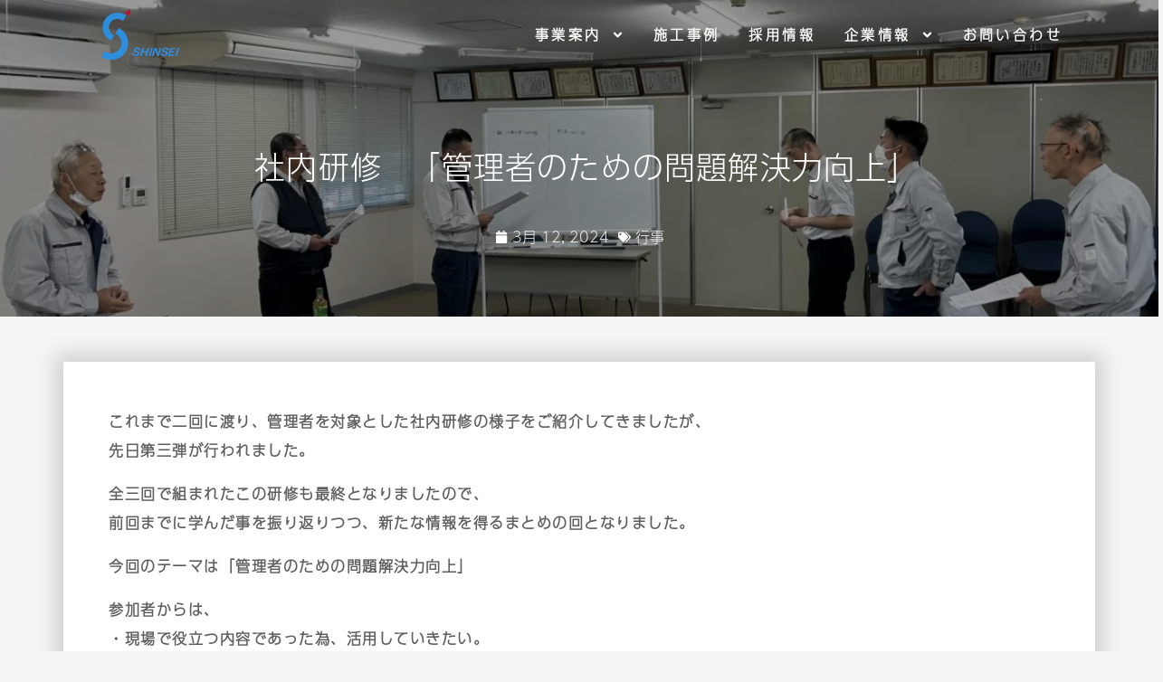

--- FILE ---
content_type: text/html; charset=UTF-8
request_url: https://shinseikensetu.jp/%E7%A4%BE%E5%86%85%E7%A0%94%E4%BF%AE%E3%80%80-%EF%BD%A2%E7%AE%A1%E7%90%86%E8%80%85%E3%81%AE%E3%81%9F%E3%82%81%E3%81%AE%E5%95%8F%E9%A1%8C%E8%A7%A3%E6%B1%BA%E5%8A%9B%E5%90%91%E4%B8%8A%EF%BD%A3/
body_size: 16439
content:
<!doctype html>
<html lang="ja">
<head>
<!-- wexal_pst_init.js does not exist -->
<!-- engagement_delay.js does not exist -->
<link rel="dns-prefetch" href="//fonts.googleapis.com/">
<link rel="preconnect" href="//fonts.googleapis.com/">
<link rel="dns-prefetch" href="//use.typekit.net/">
<link rel="dns-prefetch" href="//code.typesquare.com/">
<link rel="dns-prefetch" href="//www.googletagmanager.com/">
<meta charset="UTF-8">
<meta name="viewport" content="width=device-width, initial-scale=1">
<link rel="profile" href="https://gmpg.org/xfn/11">
<title>社内研修　 ｢管理者のための問題解決力向上｣ &#8211; 新成建設株式会社</title>
<meta name='robots' content='max-image-preview:large'/>
<link rel='dns-prefetch' href='//code.typesquare.com'/>
<link rel='dns-prefetch' href='//fonts.googleapis.com'/>
<script>
window._wpemojiSettings = {"baseUrl":"https:\/\/s.w.org\/images\/core\/emoji\/14.0.0\/72x72\/","ext":".png","svgUrl":"https:\/\/s.w.org\/images\/core\/emoji\/14.0.0\/svg\/","svgExt":".svg","source":{"concatemoji":"https:\/\/shinseikensetu.jp\/wp-includes\/js\/wp-emoji-release.min.js?ver=6.4.7"}};
/*! This file is auto-generated */
!function(i,n){var o,s,e;function c(e){try{var t={supportTests:e,timestamp:(new Date).valueOf()};sessionStorage.setItem(o,JSON.stringify(t))}catch(e){}}function p(e,t,n){e.clearRect(0,0,e.canvas.width,e.canvas.height),e.fillText(t,0,0);var t=new Uint32Array(e.getImageData(0,0,e.canvas.width,e.canvas.height).data),r=(e.clearRect(0,0,e.canvas.width,e.canvas.height),e.fillText(n,0,0),new Uint32Array(e.getImageData(0,0,e.canvas.width,e.canvas.height).data));return t.every(function(e,t){return e===r[t]})}function u(e,t,n){switch(t){case"flag":return n(e,"\ud83c\udff3\ufe0f\u200d\u26a7\ufe0f","\ud83c\udff3\ufe0f\u200b\u26a7\ufe0f")?!1:!n(e,"\ud83c\uddfa\ud83c\uddf3","\ud83c\uddfa\u200b\ud83c\uddf3")&&!n(e,"\ud83c\udff4\udb40\udc67\udb40\udc62\udb40\udc65\udb40\udc6e\udb40\udc67\udb40\udc7f","\ud83c\udff4\u200b\udb40\udc67\u200b\udb40\udc62\u200b\udb40\udc65\u200b\udb40\udc6e\u200b\udb40\udc67\u200b\udb40\udc7f");case"emoji":return!n(e,"\ud83e\udef1\ud83c\udffb\u200d\ud83e\udef2\ud83c\udfff","\ud83e\udef1\ud83c\udffb\u200b\ud83e\udef2\ud83c\udfff")}return!1}function f(e,t,n){var r="undefined"!=typeof WorkerGlobalScope&&self instanceof WorkerGlobalScope?new OffscreenCanvas(300,150):i.createElement("canvas"),a=r.getContext("2d",{willReadFrequently:!0}),o=(a.textBaseline="top",a.font="600 32px Arial",{});return e.forEach(function(e){o[e]=t(a,e,n)}),o}function t(e){var t=i.createElement("script");t.src=e,t.defer=!0,i.head.appendChild(t)}"undefined"!=typeof Promise&&(o="wpEmojiSettingsSupports",s=["flag","emoji"],n.supports={everything:!0,everythingExceptFlag:!0},e=new Promise(function(e){i.addEventListener("DOMContentLoaded",e,{once:!0})}),new Promise(function(t){var n=function(){try{var e=JSON.parse(sessionStorage.getItem(o));if("object"==typeof e&&"number"==typeof e.timestamp&&(new Date).valueOf()<e.timestamp+604800&&"object"==typeof e.supportTests)return e.supportTests}catch(e){}return null}();if(!n){if("undefined"!=typeof Worker&&"undefined"!=typeof OffscreenCanvas&&"undefined"!=typeof URL&&URL.createObjectURL&&"undefined"!=typeof Blob)try{var e="postMessage("+f.toString()+"("+[JSON.stringify(s),u.toString(),p.toString()].join(",")+"));",r=new Blob([e],{type:"text/javascript"}),a=new Worker(URL.createObjectURL(r),{name:"wpTestEmojiSupports"});return void(a.onmessage=function(e){c(n=e.data),a.terminate(),t(n)})}catch(e){}c(n=f(s,u,p))}t(n)}).then(function(e){for(var t in e)n.supports[t]=e[t],n.supports.everything=n.supports.everything&&n.supports[t],"flag"!==t&&(n.supports.everythingExceptFlag=n.supports.everythingExceptFlag&&n.supports[t]);n.supports.everythingExceptFlag=n.supports.everythingExceptFlag&&!n.supports.flag,n.DOMReady=!1,n.readyCallback=function(){n.DOMReady=!0}}).then(function(){return e}).then(function(){var e;n.supports.everything||(n.readyCallback(),(e=n.source||{}).concatemoji?t(e.concatemoji):e.wpemoji&&e.twemoji&&(t(e.twemoji),t(e.wpemoji)))}))}((window,document),window._wpemojiSettings);
</script>
<link rel="stylesheet" type="text/css" href="https://use.typekit.net/dkf0axf.css">
<link rel='stylesheet' id='wp-block-library-css' href='https://shinseikensetu.jp/wp-includes/css/dist/block-library/style.min.css?ver=6.4.7' media='all'/>
<style id='classic-theme-styles-inline-css'>
/*! This file is auto-generated */
.wp-block-button__link{color:#fff;background-color:#32373c;border-radius:9999px;box-shadow:none;text-decoration:none;padding:calc(.667em + 2px) calc(1.333em + 2px);font-size:1.125em}.wp-block-file__button{background:#32373c;color:#fff;text-decoration:none}
</style>
<style id='global-styles-inline-css'>
body{--wp--preset--color--black: #000000;--wp--preset--color--cyan-bluish-gray: #abb8c3;--wp--preset--color--white: #ffffff;--wp--preset--color--pale-pink: #f78da7;--wp--preset--color--vivid-red: #cf2e2e;--wp--preset--color--luminous-vivid-orange: #ff6900;--wp--preset--color--luminous-vivid-amber: #fcb900;--wp--preset--color--light-green-cyan: #7bdcb5;--wp--preset--color--vivid-green-cyan: #00d084;--wp--preset--color--pale-cyan-blue: #8ed1fc;--wp--preset--color--vivid-cyan-blue: #0693e3;--wp--preset--color--vivid-purple: #9b51e0;--wp--preset--gradient--vivid-cyan-blue-to-vivid-purple: linear-gradient(135deg,rgba(6,147,227,1) 0%,rgb(155,81,224) 100%);--wp--preset--gradient--light-green-cyan-to-vivid-green-cyan: linear-gradient(135deg,rgb(122,220,180) 0%,rgb(0,208,130) 100%);--wp--preset--gradient--luminous-vivid-amber-to-luminous-vivid-orange: linear-gradient(135deg,rgba(252,185,0,1) 0%,rgba(255,105,0,1) 100%);--wp--preset--gradient--luminous-vivid-orange-to-vivid-red: linear-gradient(135deg,rgba(255,105,0,1) 0%,rgb(207,46,46) 100%);--wp--preset--gradient--very-light-gray-to-cyan-bluish-gray: linear-gradient(135deg,rgb(238,238,238) 0%,rgb(169,184,195) 100%);--wp--preset--gradient--cool-to-warm-spectrum: linear-gradient(135deg,rgb(74,234,220) 0%,rgb(151,120,209) 20%,rgb(207,42,186) 40%,rgb(238,44,130) 60%,rgb(251,105,98) 80%,rgb(254,248,76) 100%);--wp--preset--gradient--blush-light-purple: linear-gradient(135deg,rgb(255,206,236) 0%,rgb(152,150,240) 100%);--wp--preset--gradient--blush-bordeaux: linear-gradient(135deg,rgb(254,205,165) 0%,rgb(254,45,45) 50%,rgb(107,0,62) 100%);--wp--preset--gradient--luminous-dusk: linear-gradient(135deg,rgb(255,203,112) 0%,rgb(199,81,192) 50%,rgb(65,88,208) 100%);--wp--preset--gradient--pale-ocean: linear-gradient(135deg,rgb(255,245,203) 0%,rgb(182,227,212) 50%,rgb(51,167,181) 100%);--wp--preset--gradient--electric-grass: linear-gradient(135deg,rgb(202,248,128) 0%,rgb(113,206,126) 100%);--wp--preset--gradient--midnight: linear-gradient(135deg,rgb(2,3,129) 0%,rgb(40,116,252) 100%);--wp--preset--font-size--small: 13px;--wp--preset--font-size--medium: 20px;--wp--preset--font-size--large: 36px;--wp--preset--font-size--x-large: 42px;--wp--preset--spacing--20: 0.44rem;--wp--preset--spacing--30: 0.67rem;--wp--preset--spacing--40: 1rem;--wp--preset--spacing--50: 1.5rem;--wp--preset--spacing--60: 2.25rem;--wp--preset--spacing--70: 3.38rem;--wp--preset--spacing--80: 5.06rem;--wp--preset--shadow--natural: 6px 6px 9px rgba(0, 0, 0, 0.2);--wp--preset--shadow--deep: 12px 12px 50px rgba(0, 0, 0, 0.4);--wp--preset--shadow--sharp: 6px 6px 0px rgba(0, 0, 0, 0.2);--wp--preset--shadow--outlined: 6px 6px 0px -3px rgba(255, 255, 255, 1), 6px 6px rgba(0, 0, 0, 1);--wp--preset--shadow--crisp: 6px 6px 0px rgba(0, 0, 0, 1);}:where(.is-layout-flex){gap: 0.5em;}:where(.is-layout-grid){gap: 0.5em;}body .is-layout-flow > .alignleft{float: left;margin-inline-start: 0;margin-inline-end: 2em;}body .is-layout-flow > .alignright{float: right;margin-inline-start: 2em;margin-inline-end: 0;}body .is-layout-flow > .aligncenter{margin-left: auto !important;margin-right: auto !important;}body .is-layout-constrained > .alignleft{float: left;margin-inline-start: 0;margin-inline-end: 2em;}body .is-layout-constrained > .alignright{float: right;margin-inline-start: 2em;margin-inline-end: 0;}body .is-layout-constrained > .aligncenter{margin-left: auto !important;margin-right: auto !important;}body .is-layout-constrained > :where(:not(.alignleft):not(.alignright):not(.alignfull)){max-width: var(--wp--style--global--content-size);margin-left: auto !important;margin-right: auto !important;}body .is-layout-constrained > .alignwide{max-width: var(--wp--style--global--wide-size);}body .is-layout-flex{display: flex;}body .is-layout-flex{flex-wrap: wrap;align-items: center;}body .is-layout-flex > *{margin: 0;}body .is-layout-grid{display: grid;}body .is-layout-grid > *{margin: 0;}:where(.wp-block-columns.is-layout-flex){gap: 2em;}:where(.wp-block-columns.is-layout-grid){gap: 2em;}:where(.wp-block-post-template.is-layout-flex){gap: 1.25em;}:where(.wp-block-post-template.is-layout-grid){gap: 1.25em;}.has-black-color{color: var(--wp--preset--color--black) !important;}.has-cyan-bluish-gray-color{color: var(--wp--preset--color--cyan-bluish-gray) !important;}.has-white-color{color: var(--wp--preset--color--white) !important;}.has-pale-pink-color{color: var(--wp--preset--color--pale-pink) !important;}.has-vivid-red-color{color: var(--wp--preset--color--vivid-red) !important;}.has-luminous-vivid-orange-color{color: var(--wp--preset--color--luminous-vivid-orange) !important;}.has-luminous-vivid-amber-color{color: var(--wp--preset--color--luminous-vivid-amber) !important;}.has-light-green-cyan-color{color: var(--wp--preset--color--light-green-cyan) !important;}.has-vivid-green-cyan-color{color: var(--wp--preset--color--vivid-green-cyan) !important;}.has-pale-cyan-blue-color{color: var(--wp--preset--color--pale-cyan-blue) !important;}.has-vivid-cyan-blue-color{color: var(--wp--preset--color--vivid-cyan-blue) !important;}.has-vivid-purple-color{color: var(--wp--preset--color--vivid-purple) !important;}.has-black-background-color{background-color: var(--wp--preset--color--black) !important;}.has-cyan-bluish-gray-background-color{background-color: var(--wp--preset--color--cyan-bluish-gray) !important;}.has-white-background-color{background-color: var(--wp--preset--color--white) !important;}.has-pale-pink-background-color{background-color: var(--wp--preset--color--pale-pink) !important;}.has-vivid-red-background-color{background-color: var(--wp--preset--color--vivid-red) !important;}.has-luminous-vivid-orange-background-color{background-color: var(--wp--preset--color--luminous-vivid-orange) !important;}.has-luminous-vivid-amber-background-color{background-color: var(--wp--preset--color--luminous-vivid-amber) !important;}.has-light-green-cyan-background-color{background-color: var(--wp--preset--color--light-green-cyan) !important;}.has-vivid-green-cyan-background-color{background-color: var(--wp--preset--color--vivid-green-cyan) !important;}.has-pale-cyan-blue-background-color{background-color: var(--wp--preset--color--pale-cyan-blue) !important;}.has-vivid-cyan-blue-background-color{background-color: var(--wp--preset--color--vivid-cyan-blue) !important;}.has-vivid-purple-background-color{background-color: var(--wp--preset--color--vivid-purple) !important;}.has-black-border-color{border-color: var(--wp--preset--color--black) !important;}.has-cyan-bluish-gray-border-color{border-color: var(--wp--preset--color--cyan-bluish-gray) !important;}.has-white-border-color{border-color: var(--wp--preset--color--white) !important;}.has-pale-pink-border-color{border-color: var(--wp--preset--color--pale-pink) !important;}.has-vivid-red-border-color{border-color: var(--wp--preset--color--vivid-red) !important;}.has-luminous-vivid-orange-border-color{border-color: var(--wp--preset--color--luminous-vivid-orange) !important;}.has-luminous-vivid-amber-border-color{border-color: var(--wp--preset--color--luminous-vivid-amber) !important;}.has-light-green-cyan-border-color{border-color: var(--wp--preset--color--light-green-cyan) !important;}.has-vivid-green-cyan-border-color{border-color: var(--wp--preset--color--vivid-green-cyan) !important;}.has-pale-cyan-blue-border-color{border-color: var(--wp--preset--color--pale-cyan-blue) !important;}.has-vivid-cyan-blue-border-color{border-color: var(--wp--preset--color--vivid-cyan-blue) !important;}.has-vivid-purple-border-color{border-color: var(--wp--preset--color--vivid-purple) !important;}.has-vivid-cyan-blue-to-vivid-purple-gradient-background{background: var(--wp--preset--gradient--vivid-cyan-blue-to-vivid-purple) !important;}.has-light-green-cyan-to-vivid-green-cyan-gradient-background{background: var(--wp--preset--gradient--light-green-cyan-to-vivid-green-cyan) !important;}.has-luminous-vivid-amber-to-luminous-vivid-orange-gradient-background{background: var(--wp--preset--gradient--luminous-vivid-amber-to-luminous-vivid-orange) !important;}.has-luminous-vivid-orange-to-vivid-red-gradient-background{background: var(--wp--preset--gradient--luminous-vivid-orange-to-vivid-red) !important;}.has-very-light-gray-to-cyan-bluish-gray-gradient-background{background: var(--wp--preset--gradient--very-light-gray-to-cyan-bluish-gray) !important;}.has-cool-to-warm-spectrum-gradient-background{background: var(--wp--preset--gradient--cool-to-warm-spectrum) !important;}.has-blush-light-purple-gradient-background{background: var(--wp--preset--gradient--blush-light-purple) !important;}.has-blush-bordeaux-gradient-background{background: var(--wp--preset--gradient--blush-bordeaux) !important;}.has-luminous-dusk-gradient-background{background: var(--wp--preset--gradient--luminous-dusk) !important;}.has-pale-ocean-gradient-background{background: var(--wp--preset--gradient--pale-ocean) !important;}.has-electric-grass-gradient-background{background: var(--wp--preset--gradient--electric-grass) !important;}.has-midnight-gradient-background{background: var(--wp--preset--gradient--midnight) !important;}.has-small-font-size{font-size: var(--wp--preset--font-size--small) !important;}.has-medium-font-size{font-size: var(--wp--preset--font-size--medium) !important;}.has-large-font-size{font-size: var(--wp--preset--font-size--large) !important;}.has-x-large-font-size{font-size: var(--wp--preset--font-size--x-large) !important;}
.wp-block-navigation a:where(:not(.wp-element-button)){color: inherit;}
:where(.wp-block-post-template.is-layout-flex){gap: 1.25em;}:where(.wp-block-post-template.is-layout-grid){gap: 1.25em;}
:where(.wp-block-columns.is-layout-flex){gap: 2em;}:where(.wp-block-columns.is-layout-grid){gap: 2em;}
.wp-block-pullquote{font-size: 1.5em;line-height: 1.6;}
</style>
<link rel='stylesheet' id='hello-elementor-css' href='https://shinseikensetu.jp/wp-content/themes/hello-elementor/style.min.css?ver=2.9.0' media='all'/>
<link rel='stylesheet' id='hello-elementor-theme-style-css' href='https://shinseikensetu.jp/wp-content/themes/hello-elementor/theme.min.css?ver=2.9.0' media='all'/>
<link rel='stylesheet' id='elementor-frontend-css' href='https://shinseikensetu.jp/wp-content/plugins/elementor/assets/css/frontend-lite.min.css?ver=3.18.2' media='all'/>
<link rel='stylesheet' id='swiper-css' href='https://shinseikensetu.jp/wp-content/plugins/elementor/assets/lib/swiper/css/swiper.min.css?ver=5.3.6' media='all'/>
<link rel='stylesheet' id='elementor-post-7252-css' href='https://shinseikensetu.jp/wp-content/uploads/elementor/css/post-7252.css?ver=1756186061' media='all'/>
<link rel='stylesheet' id='better-Pinyon-script-css' href='//fonts.googleapis.com/css2?family=Pinyon+Script&#038;display=swap&#038;ver=20451215' media='all'/>
<link rel='stylesheet' id='better-amatic-css' href='//fonts.googleapis.com/css2?family=Amatic+SC%3Awght%40400%3B700&#038;display=swap&#038;ver=20451215' media='all'/>
<link rel='stylesheet' id='better-barlow-css' href='//fonts.googleapis.com/css2?family=Barlow%3Aital%2Cwght%400%2C100%3B0%2C200%3B0%2C300%3B0%2C400%3B0%2C500%3B0%2C600%3B0%2C700%3B0%2C800%3B0%2C900%3B1%2C100%3B1%2C200%3B1%2C300%3B1%2C400%3B1%2C500%3B1%2C600%3B1%2C700%3B1%2C800%3B1%2C900&#038;display=swap&#038;ver=20451215' media='all'/>
<link rel='stylesheet' id='better-barlow-condensed-css' href='//fonts.googleapis.com/css2?family=Barlow+Condensed%3Awght%40200%3B300%3B400%3B500%3B600%3B700&#038;display=swap&#038;ver=20451215' media='all'/>
<link rel='stylesheet' id='better-poppins-css' href='//fonts.googleapis.com/css?family=Poppins%3A400%2C500%2C600%2C700&#038;display=swap&#038;ver=20451215' media='all'/>
<link rel='stylesheet' id='better-teko-css' href='//fonts.googleapis.com/css2?family=Teko%3Awght%40300%3B400%3B500%3B600%3B700&#038;display=swap&#038;ver=20451215' media='all'/>
<link rel='stylesheet' id='better-jost-css' href='//fonts.googleapis.com/css2?family=Jost%3Awght%40100%3B200%3B300%3B400%3B500%3B600%3B700%3B800%3B900&#038;display=swap&#038;ver=20451215' media='all'/>
<link rel='stylesheet' id='pe-icon-css' href='https://shinseikensetu.jp/wp-content/plugins/better-elementor-addons/assets/css/pe-icon-7-stroke.css?ver=20200508' media='all'/>
<link rel='stylesheet' id='fontawesome-css' href='https://shinseikensetu.jp/wp-content/plugins/widgetkit-for-elementor/dist/css/font-awesome.min.css?ver=2.5.9' media='all'/>
<link rel='stylesheet' id='bootstrap-css' href='https://shinseikensetu.jp/wp-content/plugins/better-elementor-addons/assets/css/bootstrap.min.css?ver=20200508' media='all'/>
<link rel='stylesheet' id='twentytwenty-css' href='https://shinseikensetu.jp/wp-content/plugins/better-elementor-addons/assets/css/twentytwenty.css?ver=20200508' media='all'/>
<link rel='stylesheet' id='animatecss-css' href='https://shinseikensetu.jp/wp-content/plugins/better-elementor-addons/assets/css/animate.css?ver=20200508' media='all'/>
<link rel='stylesheet' id='youtubepopup-css' href='https://shinseikensetu.jp/wp-content/plugins/better-elementor-addons/assets/css/youtubepopup.css?ver=20200508' media='all'/>
<link rel='stylesheet' id='niceselect-css' href='https://shinseikensetu.jp/wp-content/plugins/better-elementor-addons/assets/css/nice-select.css?ver=20200508' media='all'/>
<link rel='stylesheet' id='justifiedgallery-css' href='https://shinseikensetu.jp/wp-content/plugins/better-elementor-addons/assets/css/justifiedgallery.min.css?ver=20200508' media='all'/>
<link rel='stylesheet' id='slick-theme-css' href='https://shinseikensetu.jp/wp-content/plugins/better-elementor-addons/assets/css/slick-theme.css?ver=20200508' media='all'/>
<link rel='stylesheet' id='better-swiper-css' href='https://shinseikensetu.jp/wp-content/plugins/better-elementor-addons/assets/css/swiper.min.css?ver=20200508' media='all'/>
<link rel='stylesheet' id='better-style-css' href='https://shinseikensetu.jp/wp-content/plugins/better-elementor-addons/assets/style.css?ver=20200508' media='all'/>
<link rel='stylesheet' id='elementor-pro-css' href='https://shinseikensetu.jp/wp-content/plugins/elementor-pro/assets/css/frontend-lite.min.css?ver=3.7.3' media='all'/>
<link rel='stylesheet' id='full-screen-menu-frontend-css' href='https://shinseikensetu.jp/wp-content/plugins/full-screen-menu-for-elementor/assets/css/frontend.min.css?ver=1.0.6' media='all'/>
<link rel='stylesheet' id='font-awesome-5-all-css' href='https://shinseikensetu.jp/wp-content/plugins/elementor/assets/lib/font-awesome/css/all.min.css?ver=3.18.2' media='all'/>
<link rel='stylesheet' id='font-awesome-4-shim-css' href='https://shinseikensetu.jp/wp-content/plugins/elementor/assets/lib/font-awesome/css/v4-shims.min.css?ver=3.18.2' media='all'/>
<link rel='stylesheet' id='elementor-global-css' href='https://shinseikensetu.jp/wp-content/uploads/elementor/css/global.css?ver=1756186205' media='all'/>
<link rel='stylesheet' id='elementor-post-5494-css' href='https://shinseikensetu.jp/wp-content/uploads/elementor/css/post-5494.css?ver=1756186205' media='all'/>
<link rel='stylesheet' id='elementor-post-5023-css' href='https://shinseikensetu.jp/wp-content/uploads/elementor/css/post-5023.css?ver=1756186205' media='all'/>
<link rel='stylesheet' id='elementor-post-5022-css' href='https://shinseikensetu.jp/wp-content/uploads/elementor/css/post-5022.css?ver=1756188623' media='all'/>
<link rel='stylesheet' id='tablepress-default-css' href='https://shinseikensetu.jp/wp-content/plugins/tablepress/css/build/default.css?ver=3.2.6' media='all'/>
<link rel='stylesheet' id='tablepress-responsive-tables-css' href='https://shinseikensetu.jp/wp-content/plugins/tablepress-responsive-tables/css/tablepress-responsive.min.css?ver=1.8' media='all'/>
<link rel='stylesheet' id='google-fonts-1-css' href='https://fonts.googleapis.com/css?family=Heebo%3A100%2C100italic%2C200%2C200italic%2C300%2C300italic%2C400%2C400italic%2C500%2C500italic%2C600%2C600italic%2C700%2C700italic%2C800%2C800italic%2C900%2C900italic%7CLato%3A100%2C100italic%2C200%2C200italic%2C300%2C300italic%2C400%2C400italic%2C500%2C500italic%2C600%2C600italic%2C700%2C700italic%2C800%2C800italic%2C900%2C900italic&#038;display=auto&#038;ver=6.4.7' media='all'/>
<link rel="preconnect" href="https://fonts.gstatic.com/" crossorigin><script src="https://shinseikensetu.jp/wp-includes/js/jquery/jquery.min.js?ver=3.7.1" id="jquery-core-js"></script>
<script src="https://shinseikensetu.jp/wp-includes/js/jquery/jquery-migrate.min.js?ver=3.4.1" id="jquery-migrate-js"></script>
<script src="//code.typesquare.com/static/5b0e3c4aee6847bda5a036abac1e024a/ts307f.js?fadein=0&amp;ver=2.0.4" id="typesquare_std-js"></script>
<script src="https://shinseikensetu.jp/wp-content/plugins/elementor/assets/lib/font-awesome/js/v4-shims.min.js?ver=3.18.2" id="font-awesome-4-shim-js"></script>
<link rel="alternate" type="application/json" href="https://shinseikensetu.jp/wp-json/wp/v2/posts/11164"/>
<meta name="generator" content="WordPress 6.4.7"/>
<link rel="canonical" href="https://shinseikensetu.jp/%e7%a4%be%e5%86%85%e7%a0%94%e4%bf%ae%e3%80%80-%ef%bd%a2%e7%ae%a1%e7%90%86%e8%80%85%e3%81%ae%e3%81%9f%e3%82%81%e3%81%ae%e5%95%8f%e9%a1%8c%e8%a7%a3%e6%b1%ba%e5%8a%9b%e5%90%91%e4%b8%8a%ef%bd%a3/"/>
<!-- Enter your scripts here --><meta name="generator" content="Elementor 3.18.2; features: e_dom_optimization, e_optimized_assets_loading, e_optimized_css_loading, e_font_icon_svg, additional_custom_breakpoints, block_editor_assets_optimize, e_image_loading_optimization; settings: css_print_method-external, google_font-enabled, font_display-auto">
<!-- Google tag (gtag.js) -->
<script async src="https://www.googletagmanager.com/gtag/js?id=G-RGWBQH73SN"></script>
<script>
  window.dataLayer = window.dataLayer || [];
  function gtag(){dataLayer.push(arguments);}
  gtag('js', new Date());

  gtag('config', 'G-RGWBQH73SN');
</script>
<script>
  (function(d) {
    var config = {
      kitId: 'dkf0axf',
      scriptTimeout: 3000,
      async: true
    },
    h=d.documentElement,t=setTimeout(function(){h.className=h.className.replace(/\bwf-loading\b/g,"")+" wf-inactive";},config.scriptTimeout),tk=d.createElement("script"),f=false,s=d.getElementsByTagName("script")[0],a;h.className+=" wf-loading";tk.src='https://use.typekit.net/'+config.kitId+'.js';tk.async=true;tk.onload=tk.onreadystatechange=function(){a=this.readyState;if(f||a&&a!="complete"&&a!="loaded")return;f=true;clearTimeout(t);try{Typekit.load(config)}catch(e){}};s.parentNode.insertBefore(tk,s)
  })(document);
</script>
<style id="wp-custom-css">
			

/** Start Envato Elements CSS: Home Renovations (125-3-b8dd32c73b1e2e9b63d39544094e88bc) **/

/* Larger Image Carousel */
.envato-kit-122-large-carousel .elementor-image-carousel{
	 padding-bottom: 50px;
	 overflow: hidden;
}
.envato-kit-122-large-carousel .elementor-slick-slider ul.slick-dots{
	 bottom: 5px;
}
.envato-kit-122-large-carousel .slick-list{
	  margin-left: -30% !important;
    margin-right: -30%;
}

/* About 2 */
.envato-kit-122-fixed{
	height:100%;
	position: fixed;
}
.envato-kit-122-fixed:nth-child(2){
	left:12.97%;
}
.envato-kit-122-scrollable{
	left: calc(12.97% + 28.515%);
}

/* Circle Avatar */
.envato-kit-122-member img{
	border-radius: 50%;
}

/** End Envato Elements CSS: Home Renovations (125-3-b8dd32c73b1e2e9b63d39544094e88bc) **/



/** Start Envato Elements CSS: Blocks (105-3-0fb64e69c49a8e10692d28840c54ef95) **/

.envato-kit-102-phone-overlay {
	position: absolute !important;
	display: block !important;
	top: 0%;
	left: 0%;
	right: 0%;
	margin: auto;
	z-index: 1;
}

/** End Envato Elements CSS: Blocks (105-3-0fb64e69c49a8e10692d28840c54ef95) **/



/** Start Envato Elements CSS: Blocks (33-3-f2d4515681d0cdeb2a000d0405e47669) **/

.envato-kit-30-phone-overlay {
	position: absolute !important;
	display: block !important;
	top: 0%;
	left: 0%;
	right: 0%;
	margin: auto;
	z-index: 1;
}
.envato-kit-30-div-rotate{
	transform: rotate(90deg);
}

/** End Envato Elements CSS: Blocks (33-3-f2d4515681d0cdeb2a000d0405e47669) **/



/** Start Envato Elements CSS: Construction & Industrial (13-3-1928e92bcc66436a95a7ea176675b223) **/

/*--------------------------------------------------------------
>>> TABLE OF CONTENTS:
----------------------------------------------------------------
# Home
# About Us
# Services
# FAQ
# Projects
	## Project 2 Columns
	## Project 3 Columns
	## Project 4 Columns
# Contact Us
# Contact Us - Style 2
--------------------------------------------------------------*/
/*--------------------------------------------------------------
# Home
--------------------------------------------------------------*/
.collection-10-main-slider .slick-slide-inner{
	position:relative;
	overflow:hidden;
}

.collection-10-main-slider .slick-slide-inner:before{
	content:"";
	display:block;
	position:absolute;
	top:-1000px;
	left:-1200px;
	width:2000px;
	height:2000px;
	background-color:#ff3600;
	opacity:0.7;
	-moz-transform:rotate(45deg);
	-webkit-transform:rotate(45deg);
	transform:rotate(45deg);
	z-index:99;
}

.collection-10-main-slider .slick-slide-inner:after{
	content:"";
	display:block;
	position:absolute;
	top:50%;
	left:100px;
	width:250px;
	height:1px;
	margin-top:75px;
	background-color:#fff;
	opacity:0.7;
	z-index:102;
}

/*.collection-10-main-slider .slick-slide-inner a:before{
	content:"Contact Us";
	display:inline-block;
	position:absolute;
	top:50%;
	margin-top:100px;
	font-family:Roboto, sans-serif;
	text-transform:uppercase;
	left:100px;
	padding:10px 20px;
	border:2px solid #fff;
	color:#fff;
	z-index:101;
}*/

.collection-10-main-slider .elementor-image-carousel-caption{
	position:absolute;
	top:50%;
	left:100px;
	max-width:600px;
	text-align:left !important;
	-moz-transform:translateY(-50%);
	-webkit-transform:translateY(-50%);
	transform:translateY(-50%);
	z-index:100;
}

@media only screen and ( max-width: 1550px ){
	.collection-10-main-slider .slick-slide-inner:before{
		left:-1360px;
	}
}

@media only screen and ( max-width: 1200px ){
	.collection-10-main-slider .elementor-image-carousel-caption{
		font-size:3em !important;
	}

	.home-out-col > .elementor-column-wrap{
		margin-top:0px !important;
	}
}

@media only screen and ( max-width: 1100px ){
	.collection-10-main-slider .slick-slide-inner:before{
		top:0px;
		left:0px;
		width:650px;
		-moz-transform:none;
		-webkit-transform:none;
		transform:none;
	}
}

@media only screen and ( max-width: 920px ){

	.collection-10-main-slider .slick-slide-inner:before{
		display:none;
	}

	.collection-10-main-slider .slick-slide-inner:after{
		display:none;
	}

	.collection-10-main-slider .slick-slide-inner a:before{
		display:none;
	}

	.collection-10-main-slider .elementor-image-carousel-caption{
		position:static;
		max-width:none;
		text-align:left !important;
		-moz-transform:none;
		-webkit-transform:none;
		transform:none;
		font-size:2em;
		padding:30px;
		background-color:#ff3600;
	}
}

@media only screen and ( max-width: 920px ){
	.collection-10-main-slider .elementor-image-carousel-caption{
		font-size:1.5em !important;
	}
}

@media only screen and ( max-width: 668px ){
	.collection-10-main-slider .elementor-image-carousel-caption{
		font-size:1.3em !important;
	}
}

/*--------------------------------------------------------------
# About Us
--------------------------------------------------------------*/

.collection-10-no-col{
	min-width:75px;
}

/*--------------------------------------------------------------
# Services
--------------------------------------------------------------*/
.collection-10-service-image .wp-caption{
	position:relative;
}
.collection-10-service-image .wp-caption-text{
	position:absolute;
	bottom:70px;
	left:20px;
	text-shadow:1px 1px 1px rgba(0,0,0,0.4);
	z-index:99;
}

.collection-10-service-image .wp-caption a:after{
	content:"Read More";
	font-family:"Roboto", sans-serif;
	padding:10px 20px;
	font-size:0.871em;
	line-height:1em;
	border:1px solid #fff;
	color:#fff;
	position:absolute;
	bottom:20px;
	left:20px;
	text-shadow:1px 1px 1px rgba(0,0,0,0.4);
	box-shadow:1px 1px 1px rgba(0,0,0,0.4);
	z-index:100;
}

.collection-10-service-image .wp-caption a:hover:after{
	background-color:#fff;
	color:#1d1d37;
	text-shadow:none;
}

/*--------------------------------------------------------------
# FAQ
--------------------------------------------------------------*/
.collection-10-accordion .elementor-toggle-item{
	border: 2px solid #f1f2f4;
	padding:50px 0;
	margin-bottom:20px !important;
}

.collection-10-accordion .elementor-toggle-icon{
	display:none !important;
}

.collection-10-accordion .elementor-tab-title{
	border-bottom:0 !important;
	outline:none;
	font-size:22px;
	line-height:2.2rem;
	margin:0 165px !important;
	padding:0 30px !important;
	position:relative;
	color:#23232c !important;
}

.collection-10-accordion .elementor-tab-title:before{
	content:"QUESTIONS";
	display:block;
	position:absolute;
	top:7px;
	left:-100px;
	font-size:12px;
	line-height:2.1em;
	color:#7c7c80;
}

.collection-10-accordion .elementor-tab-title:after{
	content:"\f067";
	font-family:'FontAwesome';
	display:block;
	position:absolute;
	top:-13px;
	right:-100px;
	width:50px;
	height:50px;
	font-size:14px;
	text-align:center;
	line-height:47px;
	-webkit-border-radius:50%;
	-moz-border-radius:50%;
	border-radius:50%;
	color:#7c7c80;
	border:2px solid #f1f2f4;
	-webkit-transition:all 0.5s cubic-bezier(.22, .52, .25, .93);
	-moz-transition:all 0.5s cubic-bezier(.22, .52, .25, .93);
	transition:all 0.5s cubic-bezier(.22, .52, .25, .93);
}

.collection-10-accordion .elementor-tab-title.elementor-active:after{
	content:"\f068";
	color:#23232c;
	border:2px solid #23232c;
}

.collection-10-accordion .elementor-tab-content{
	border-bottom:0 !important;
	outline:none;
	font-size:16px;
	line-height:1.7em;
	margin:0 165px !important;
	padding:50px 30px 0 !important;
	position:relative;
}

@media only screen and (max-width:668px){
	.collection-10-accordion .elementor-tab-title{
		margin-left:0px !important;
		margin-right:70px !important;
	}

	.collection-10-accordion .elementor-tab-title:before{
		display:none;
	}

	.collection-10-accordion .elementor-tab-title:after{
		right:-30px;
	}

	.collection-10-accordion .elementor-tab-content{
		margin-left:0px !important;
		margin-right:20px !important;
	}
}

/*--------------------------------------------------------------
# Projects
--------------------------------------------------------------*/
.project-col .wp-caption{
    position:relative;
	overflow:hidden;
}
.project-col .wp-caption img{
    transition:opacity 0.5s ease-out;
    -webkit-transition:opacity 0.5s ease-out;
    -moz-transition:opacity 0.5s ease-out;
}
.project-col .wp-caption:hover img{
    opacity: 0.9;
}
.project-col .wp-caption .wp-caption-text{
	position: absolute;
	left: 0px;
	top: 0px;
	background-color: #fff;
	padding-left:28px;
	padding-right:14px;
}
.project-col .wp-caption .wp-caption-text:after{
	content: "";
	display: block;
	position: absolute;
	bottom: 0px;
	right: -75px;
	height: 0px;
	width: 0px;
	border-left: 75px solid #fff;
	border-bottom: 75px solid transparent;
	border-top: 0px solid transparent;
}
/*--------------------------------------------------------------
## Projects 2 Columns
--------------------------------------------------------------*/

/*--------------------------------------------------------------
## Projects 3 Columns
--------------------------------------------------------------*/
.project-col-3 .wp-caption .wp-caption-text{
	position: absolute;
	padding-left:18px;
	padding-right:10px;
}

/*--------------------------------------------------------------
## Projects 4 Columns
--------------------------------------------------------------*/
.project-col-4 .wp-caption .wp-caption-text{
    position: absolute;
	padding-left:14px;
	padding-right:10px;
}

/*--------------------------------------------------------------
# Contact Us
--------------------------------------------------------------*/
.heading-with-border{
    position:relative;
}
.heading-with-border:after{
    content:"";
    display:block;
    position:absolute;
    bottom:-15px;
    left:0px;
    height:2px;
    width:110px;
    background-color:#ff3600;
}

/*--------------------------------------------------------------
# Contact Us - Style 2
--------------------------------------------------------------*/
.heading-with-border{
    position:relative;
}
.heading-with-border:after{
    content:"";
    display:block;
    position:absolute;
    bottom:-15px;
    left:0px;
    height:2px;
    width:110px;
    background-color:#ff3600;
}


/** End Envato Elements CSS: Construction & Industrial (13-3-1928e92bcc66436a95a7ea176675b223) **/



/** Start Envato Elements CSS: Blocks (72-3-34d2cc762876498c8f6be5405a48e6e2) **/

.envato-block__preview{overflow: visible;}

/*Kit 69 Custom Styling for buttons */
.envato-kit-69-slide-btn .elementor-button,
.envato-kit-69-cta-btn .elementor-button,
.envato-kit-69-flip-btn .elementor-button{
	border-left: 0px !important;
	border-bottom: 0px !important;
	border-right: 0px !important;
	padding: 15px 0 0 !important;
}
.envato-kit-69-slide-btn .elementor-slide-button:hover,
.envato-kit-69-cta-btn .elementor-button:hover,
.envato-kit-69-flip-btn .elementor-button:hover{
	margin-bottom: 20px;
}
.envato-kit-69-menu .elementor-nav-menu--main a:hover{
	margin-top: -7px;
	padding-top: 4px;
	border-bottom: 1px solid #FFF;
}
/* Fix menu dropdown width */
.envato-kit-69-menu .elementor-nav-menu--dropdown{
	width: 100% !important;
}

/** End Envato Elements CSS: Blocks (72-3-34d2cc762876498c8f6be5405a48e6e2) **/



/** Start Envato Elements CSS: Blocks (141-3-1d55f1e76be9fb1a8d9de88accbe962f) **/

.envato-kit-138-bracket .elementor-widget-container > *:before{
	content:"[";
	color:#ffab00;
	display:inline-block;
	margin-right:4px;
	line-height:1em;
	position:relative;
	top:-1px;
}

.envato-kit-138-bracket .elementor-widget-container > *:after{
	content:"]";
	color:#ffab00;
	display:inline-block;
	margin-left:4px;
	line-height:1em;
	position:relative;
	top:-1px;
}

/** End Envato Elements CSS: Blocks (141-3-1d55f1e76be9fb1a8d9de88accbe962f) **/



/** Start Envato Elements CSS: Sustainable Housing (132-3-52529c35d23bc8ae13d3f5731ba934da) **/

.envato-kit-131-project-item .envato-kit-131-project-item-title{
	position:absolute;
	bottom:20px;
	left:-30px;
	width:1px;
	height:1px;
	z-index:1;
	-webkit-transform:rotate(-90deg);
	-moz-transform:rotate(-90deg);
	transform:rotate(-90deg);
}

.envato-kit-131-project-item .envato-kit-131-project-item-title .elementor-heading-title{
	white-space:nowrap;
}

.envato-kit-131-project-item-flip .elementor-flip-box__front{
	top:0px;
	left:0px;
}

.envato-kit-131-project-item-flip:hover .elementor-flip-box__front{
	top:-10px;
	left:-10px;
}

.envato-kit-131-project-item-flip .elementor-flip-box__back{
	bottom:0px;
	right:0px;
}

.envato-kit-131-project-item-flip:hover .elementor-flip-box__back{
	bottom:-10px;
	right:-10px;
}

/** End Envato Elements CSS: Sustainable Housing (132-3-52529c35d23bc8ae13d3f5731ba934da) **/



/** Start Envato Elements CSS: Antique Furniture (180-3-fdb5e1eeb0bb719520a9c137132d235d) **/

/* Makes fonts nice and smooth on all devices & browsers */
* { 
  -webkit-font-smoothing: antialiased;
}

/** End Envato Elements CSS: Antique Furniture (180-3-fdb5e1eeb0bb719520a9c137132d235d) **/



/** Start Template Kit CSS: Home Construction (css/customizer.css) **/

.envato-kit-82-heading-stroke .elementor-heading-title{
	-webkit-text-stroke:1px #ffffff;
	-webkit-text-fill-color:transparent;
}

/** End Template Kit CSS: Home Construction (css/customizer.css) **/



/** Start Block Kit CSS: 141-3-1d55f1e76be9fb1a8d9de88accbe962f **/

.envato-kit-138-bracket .elementor-widget-container > *:before{
	content:"[";
	color:#ffab00;
	display:inline-block;
	margin-right:4px;
	line-height:1em;
	position:relative;
	top:-1px;
}

.envato-kit-138-bracket .elementor-widget-container > *:after{
	content:"]";
	color:#ffab00;
	display:inline-block;
	margin-left:4px;
	line-height:1em;
	position:relative;
	top:-1px;
}

/** End Block Kit CSS: 141-3-1d55f1e76be9fb1a8d9de88accbe962f **/

/* 画像キャプションを中央寄せにする処理 */
.wp-block-image figcaption {
	text-align: center;
		font-size:12px;
		font-style:normal;
}
.wp-caption-text {
	text-align: center;
	font-style:normal;
	font-size:12px;
	line-height:1.4;
	font-weight:300;
}

		</style>
</head>
<body class="post-template-default single single-post postid-11164 single-format-standard wp-custom-logo elementor-default elementor-kit-7252 elementor-page-9620 elementor-page-5022">
<a class="skip-link screen-reader-text" href="#content">コンテンツにスキップ</a>
<div data-elementor-type="header" data-elementor-id="5494" class="elementor elementor-5494 elementor-location-header">
<section class="elementor-section elementor-top-section elementor-element elementor-element-6020fe3d elementor-section-content-middle elementor-section-stretched elementor-section-boxed elementor-section-height-default elementor-section-height-default" data-id="6020fe3d" data-element_type="section" data-settings="{&quot;background_background&quot;:&quot;classic&quot;,&quot;stretch_section&quot;:&quot;section-stretched&quot;}">
<div class="elementor-container elementor-column-gap-no">
<div class="elementor-column elementor-col-33 elementor-top-column elementor-element elementor-element-71e2278b" data-id="71e2278b" data-element_type="column">
<div class="elementor-widget-wrap elementor-element-populated">
<div class="elementor-element elementor-element-28db122c elementor-widget elementor-widget-image" data-id="28db122c" data-element_type="widget" data-widget_type="image.default">
<div class="elementor-widget-container">
<style>/*! elementor - v3.18.0 - 08-12-2023 */
.elementor-widget-image{text-align:center}.elementor-widget-image a{display:inline-block}.elementor-widget-image a img[src$=".svg"]{width:48px}.elementor-widget-image img{vertical-align:middle;display:inline-block}</style>	<a href="https://shinseikensetu.jp">
<img width="800" height="528" src="https://shinseikensetu.jp/wp-content/uploads/2019/11/logo-1-1.png" class="attachment-large size-large wp-image-5495" alt=""/>	</a>
</div>
</div>
</div>
</div>
<div class="elementor-column elementor-col-33 elementor-top-column elementor-element elementor-element-4dd64c64" data-id="4dd64c64" data-element_type="column">
<div class="elementor-widget-wrap">
</div>
</div>
<div class="elementor-column elementor-col-33 elementor-top-column elementor-element elementor-element-243d97c7" data-id="243d97c7" data-element_type="column">
<div class="elementor-widget-wrap elementor-element-populated">
<div class="elementor-element elementor-element-1c0fa084 elementor-nav-menu__align-right elementor-nav-menu--stretch elementor-nav-menu--dropdown-tablet elementor-nav-menu__text-align-aside elementor-nav-menu--toggle elementor-nav-menu--burger elementor-widget elementor-widget-nav-menu" data-id="1c0fa084" data-element_type="widget" data-settings="{&quot;full_width&quot;:&quot;stretch&quot;,&quot;submenu_icon&quot;:{&quot;value&quot;:&quot;&lt;svg class=\&quot;e-font-icon-svg e-fas-angle-down\&quot; viewBox=\&quot;0 0 320 512\&quot; xmlns=\&quot;http:\/\/www.w3.org\/2000\/svg\&quot;&gt;&lt;path d=\&quot;M143 352.3L7 216.3c-9.4-9.4-9.4-24.6 0-33.9l22.6-22.6c9.4-9.4 24.6-9.4 33.9 0l96.4 96.4 96.4-96.4c9.4-9.4 24.6-9.4 33.9 0l22.6 22.6c9.4 9.4 9.4 24.6 0 33.9l-136 136c-9.2 9.4-24.4 9.4-33.8 0z\&quot;&gt;&lt;\/path&gt;&lt;\/svg&gt;&quot;,&quot;library&quot;:&quot;fa-solid&quot;},&quot;layout&quot;:&quot;horizontal&quot;,&quot;toggle&quot;:&quot;burger&quot;}" data-widget_type="nav-menu.default">
<div class="elementor-widget-container">
<link rel="stylesheet" href="https://shinseikensetu.jp/wp-content/plugins/elementor-pro/assets/css/widget-nav-menu.min.css">	<nav migration_allowed="1" migrated="0" role="navigation" class="elementor-nav-menu--main elementor-nav-menu__container elementor-nav-menu--layout-horizontal e--pointer-underline e--animation-fade">
<ul id="menu-1-1c0fa084" class="elementor-nav-menu"><li class="menu-item menu-item-type-custom menu-item-object-custom menu-item-has-children menu-item-6586"><a class="elementor-item">事業案内</a>
<ul class="sub-menu elementor-nav-menu--dropdown">
<li class="menu-item menu-item-type-post_type menu-item-object-page menu-item-7869"><a href="https://shinseikensetu.jp/architecture/" class="elementor-sub-item">建築事業</a></li>
<li class="menu-item menu-item-type-post_type menu-item-object-page menu-item-7917"><a href="https://shinseikensetu.jp/engineering/" class="elementor-sub-item">土木事業</a></li>
</ul>
</li>
<li class="menu-item menu-item-type-post_type menu-item-object-page menu-item-6244"><a href="https://shinseikensetu.jp/portfolio/" class="elementor-item">施工事例</a></li>
<li class="menu-item menu-item-type-post_type menu-item-object-page menu-item-7943"><a href="https://shinseikensetu.jp/recruitment/" class="elementor-item">採用情報</a></li>
<li class="menu-item menu-item-type-custom menu-item-object-custom menu-item-has-children menu-item-7938"><a class="elementor-item">企業情報</a>
<ul class="sub-menu elementor-nav-menu--dropdown">
<li class="menu-item menu-item-type-post_type menu-item-object-page menu-item-7940"><a href="https://shinseikensetu.jp/greeting/" class="elementor-sub-item">ごあいさつ</a></li>
<li class="menu-item menu-item-type-post_type menu-item-object-page menu-item-7939"><a href="https://shinseikensetu.jp/information/" class="elementor-sub-item">会社案内</a></li>
</ul>
</li>
<li class="menu-item menu-item-type-post_type menu-item-object-page menu-item-7944"><a href="https://shinseikensetu.jp/contact/" class="elementor-item">お問い合わせ</a></li>
</ul>	</nav>
<div class="elementor-menu-toggle" role="button" tabindex="0" aria-label="Menu Toggle" aria-expanded="false">
<svg aria-hidden="true" role="presentation" class="elementor-menu-toggle__icon--open e-font-icon-svg e-eicon-menu-bar" viewBox="0 0 1000 1000" xmlns="http://www.w3.org/2000/svg"><path d="M104 333H896C929 333 958 304 958 271S929 208 896 208H104C71 208 42 237 42 271S71 333 104 333ZM104 583H896C929 583 958 554 958 521S929 458 896 458H104C71 458 42 487 42 521S71 583 104 583ZM104 833H896C929 833 958 804 958 771S929 708 896 708H104C71 708 42 737 42 771S71 833 104 833Z"></path></svg><svg aria-hidden="true" role="presentation" class="elementor-menu-toggle__icon--close e-font-icon-svg e-eicon-close" viewBox="0 0 1000 1000" xmlns="http://www.w3.org/2000/svg"><path d="M742 167L500 408 258 167C246 154 233 150 217 150 196 150 179 158 167 167 154 179 150 196 150 212 150 229 154 242 171 254L408 500 167 742C138 771 138 800 167 829 196 858 225 858 254 829L496 587 738 829C750 842 767 846 783 846 800 846 817 842 829 829 842 817 846 804 846 783 846 767 842 750 829 737L588 500 833 258C863 229 863 200 833 171 804 137 775 137 742 167Z"></path></svg>	<span class="elementor-screen-only">Menu</span>
</div>
<nav class="elementor-nav-menu--dropdown elementor-nav-menu__container" role="navigation" aria-hidden="true">
<ul id="menu-2-1c0fa084" class="elementor-nav-menu"><li class="menu-item menu-item-type-custom menu-item-object-custom menu-item-has-children menu-item-6586"><a class="elementor-item" tabindex="-1">事業案内</a>
<ul class="sub-menu elementor-nav-menu--dropdown">
<li class="menu-item menu-item-type-post_type menu-item-object-page menu-item-7869"><a href="https://shinseikensetu.jp/architecture/" class="elementor-sub-item" tabindex="-1">建築事業</a></li>
<li class="menu-item menu-item-type-post_type menu-item-object-page menu-item-7917"><a href="https://shinseikensetu.jp/engineering/" class="elementor-sub-item" tabindex="-1">土木事業</a></li>
</ul>
</li>
<li class="menu-item menu-item-type-post_type menu-item-object-page menu-item-6244"><a href="https://shinseikensetu.jp/portfolio/" class="elementor-item" tabindex="-1">施工事例</a></li>
<li class="menu-item menu-item-type-post_type menu-item-object-page menu-item-7943"><a href="https://shinseikensetu.jp/recruitment/" class="elementor-item" tabindex="-1">採用情報</a></li>
<li class="menu-item menu-item-type-custom menu-item-object-custom menu-item-has-children menu-item-7938"><a class="elementor-item" tabindex="-1">企業情報</a>
<ul class="sub-menu elementor-nav-menu--dropdown">
<li class="menu-item menu-item-type-post_type menu-item-object-page menu-item-7940"><a href="https://shinseikensetu.jp/greeting/" class="elementor-sub-item" tabindex="-1">ごあいさつ</a></li>
<li class="menu-item menu-item-type-post_type menu-item-object-page menu-item-7939"><a href="https://shinseikensetu.jp/information/" class="elementor-sub-item" tabindex="-1">会社案内</a></li>
</ul>
</li>
<li class="menu-item menu-item-type-post_type menu-item-object-page menu-item-7944"><a href="https://shinseikensetu.jp/contact/" class="elementor-item" tabindex="-1">お問い合わせ</a></li>
</ul>	</nav>
</div>
</div>
</div>
</div>
</div>
</section>
</div>
<div data-elementor-type="single" data-elementor-id="5022" class="elementor elementor-5022 elementor-location-single post-11164 post type-post status-publish format-standard has-post-thumbnail hentry category-event">
<section class="elementor-section elementor-top-section elementor-element elementor-element-2dca2055 elementor-section-full_width elementor-section-height-default elementor-section-height-default" data-id="2dca2055" data-element_type="section" data-settings="{&quot;background_background&quot;:&quot;classic&quot;}">
<div class="elementor-container elementor-column-gap-default">
<div class="elementor-column elementor-col-100 elementor-top-column elementor-element elementor-element-2956a607" data-id="2956a607" data-element_type="column">
<div class="elementor-widget-wrap elementor-element-populated">
<div class="elementor-element elementor-element-8cbee5c elementor-widget elementor-widget-theme-post-featured-image elementor-widget-image" data-id="8cbee5c" data-element_type="widget" data-widget_type="theme-post-featured-image.default">
<div class="elementor-widget-container">
<img width="2560" height="1920" src="https://shinseikensetu.jp/wp-content/uploads/2024/02/IMG_7829-scaled.jpg" class="attachment-full size-full wp-image-11165" alt="" srcset="https://shinseikensetu.jp/wp-content/uploads/2024/02/IMG_7829-scaled.jpg 2560w, https://shinseikensetu.jp/wp-content/uploads/2024/02/IMG_7829-300x225.jpg 300w, https://shinseikensetu.jp/wp-content/uploads/2024/02/IMG_7829-1024x768.jpg 1024w, https://shinseikensetu.jp/wp-content/uploads/2024/02/IMG_7829-768x576.jpg 768w, https://shinseikensetu.jp/wp-content/uploads/2024/02/IMG_7829-1536x1152.jpg 1536w, https://shinseikensetu.jp/wp-content/uploads/2024/02/IMG_7829-2048x1536.jpg 2048w" sizes="(max-width: 2560px) 100vw, 2560px"/>	</div>
</div>
<div class="elementor-element elementor-element-1776b01f elementor-widget elementor-widget-theme-post-title elementor-page-title elementor-widget-heading" data-id="1776b01f" data-element_type="widget" data-widget_type="theme-post-title.default">
<div class="elementor-widget-container">
<style>/*! elementor - v3.18.0 - 08-12-2023 */
.elementor-heading-title{padding:0;margin:0;line-height:1}.elementor-widget-heading .elementor-heading-title[class*=elementor-size-]>a{color:inherit;font-size:inherit;line-height:inherit}.elementor-widget-heading .elementor-heading-title.elementor-size-small{font-size:15px}.elementor-widget-heading .elementor-heading-title.elementor-size-medium{font-size:19px}.elementor-widget-heading .elementor-heading-title.elementor-size-large{font-size:29px}.elementor-widget-heading .elementor-heading-title.elementor-size-xl{font-size:39px}.elementor-widget-heading .elementor-heading-title.elementor-size-xxl{font-size:59px}</style><h3 class="elementor-heading-title elementor-size-default">社内研修　 ｢管理者のための問題解決力向上｣</h3>	</div>
</div>
<div class="elementor-element elementor-element-eaccf42 elementor-align-center elementor-widget elementor-widget-post-info" data-id="eaccf42" data-element_type="widget" data-widget_type="post-info.default">
<div class="elementor-widget-container">
<link rel="stylesheet" href="https://shinseikensetu.jp/wp-content/plugins/elementor/assets/css/widget-icon-list.min.css"><link rel="stylesheet" href="https://shinseikensetu.jp/wp-content/plugins/elementor-pro/assets/css/widget-theme-elements.min.css">	<ul class="elementor-inline-items elementor-icon-list-items elementor-post-info">
<li class="elementor-icon-list-item elementor-repeater-item-91ed285 elementor-inline-item" itemprop="datePublished">
<span class="elementor-icon-list-icon">
<svg aria-hidden="true" class="e-font-icon-svg e-fas-calendar" viewBox="0 0 448 512" xmlns="http://www.w3.org/2000/svg"><path d="M12 192h424c6.6 0 12 5.4 12 12v260c0 26.5-21.5 48-48 48H48c-26.5 0-48-21.5-48-48V204c0-6.6 5.4-12 12-12zm436-44v-36c0-26.5-21.5-48-48-48h-48V12c0-6.6-5.4-12-12-12h-40c-6.6 0-12 5.4-12 12v52H160V12c0-6.6-5.4-12-12-12h-40c-6.6 0-12 5.4-12 12v52H48C21.5 64 0 85.5 0 112v36c0 6.6 5.4 12 12 12h424c6.6 0 12-5.4 12-12z"></path></svg>	</span>
<span class="elementor-icon-list-text elementor-post-info__item elementor-post-info__item--type-date">
3月 12, 2024	</span>
</li>
<li class="elementor-icon-list-item elementor-repeater-item-d1840dc elementor-inline-item" itemprop="about">
<span class="elementor-icon-list-icon">
<svg aria-hidden="true" class="e-font-icon-svg e-fas-tags" viewBox="0 0 640 512" xmlns="http://www.w3.org/2000/svg"><path d="M497.941 225.941L286.059 14.059A48 48 0 0 0 252.118 0H48C21.49 0 0 21.49 0 48v204.118a48 48 0 0 0 14.059 33.941l211.882 211.882c18.744 18.745 49.136 18.746 67.882 0l204.118-204.118c18.745-18.745 18.745-49.137 0-67.882zM112 160c-26.51 0-48-21.49-48-48s21.49-48 48-48 48 21.49 48 48-21.49 48-48 48zm513.941 133.823L421.823 497.941c-18.745 18.745-49.137 18.745-67.882 0l-.36-.36L527.64 323.522c16.999-16.999 26.36-39.6 26.36-63.64s-9.362-46.641-26.36-63.64L331.397 0h48.721a48 48 0 0 1 33.941 14.059l211.882 211.882c18.745 18.745 18.745 49.137 0 67.882z"></path></svg>	</span>
<span class="elementor-icon-list-text elementor-post-info__item elementor-post-info__item--type-terms">
<span class="elementor-post-info__terms-list">
<span class="elementor-post-info__terms-list-item">行事</span>	</span>
</span>
</li>
</ul>
</div>
</div>
</div>
</div>
</div>
</section>
<section class="elementor-section elementor-top-section elementor-element elementor-element-1992d2f8 elementor-section-boxed elementor-section-height-default elementor-section-height-default" data-id="1992d2f8" data-element_type="section" data-settings="{&quot;background_background&quot;:&quot;classic&quot;}">
<div class="elementor-container elementor-column-gap-default">
<div class="elementor-column elementor-col-100 elementor-top-column elementor-element elementor-element-320f661" data-id="320f661" data-element_type="column" data-settings="{&quot;background_background&quot;:&quot;classic&quot;}">
<div class="elementor-widget-wrap elementor-element-populated">
<div class="elementor-element elementor-element-115c1759 elementor-widget elementor-widget-theme-post-content" data-id="115c1759" data-element_type="widget" data-widget_type="theme-post-content.default">
<div class="elementor-widget-container">
<p>これまで二回に渡り、管理者を対象とした社内研修の様子をご紹介してきましたが、<br>先日第三弾が行われました。</p>
<p>全三回で組まれたこの研修も最終となりましたので、<br>前回までに学んだ事を振り返りつつ、新たな情報を得るまとめの回となりました。</p>
<p>今回のテーマは「管理者のための問題解決力向上」</p>
<p>参加者からは、<br> ・現場で役立つ内容であった為、活用していきたい。<br> ・若手社員からも意見がどんどん出るような、風通しの良い会社、組織づくりをしていきたい。<br>などの声を頂きました。</p>
<p>講師の方々には貴重な機会を頂き感謝しております。</p>
<p>参加者の皆さんはそれぞれの現場を持っており、忙しい中合間を縫って参加して頂きました。<br>ありがとうございました。</p>
<p>この研修が少しでもプラスに、管理者としての意識向上に繋がるものになれば嬉しいです。</p>
<p></p>
<figure class="wp-block-image size-large"><img fetchpriority="high" fetchpriority="high" decoding="async" width="1024" height="768" src="https://shinseikensetu.jp/wp-content/uploads/2024/02/IMG_7829-1024x768.jpg" alt="" class="wp-image-11165" srcset="https://shinseikensetu.jp/wp-content/uploads/2024/02/IMG_7829-1024x768.jpg 1024w, https://shinseikensetu.jp/wp-content/uploads/2024/02/IMG_7829-300x225.jpg 300w, https://shinseikensetu.jp/wp-content/uploads/2024/02/IMG_7829-768x576.jpg 768w, https://shinseikensetu.jp/wp-content/uploads/2024/02/IMG_7829-1536x1152.jpg 1536w, https://shinseikensetu.jp/wp-content/uploads/2024/02/IMG_7829-2048x1536.jpg 2048w" sizes="(max-width: 1024px) 100vw, 1024px"/></figure>
<p><br></p>
</div>
</div>
<div class="elementor-element elementor-element-b182fb8 elementor-widget elementor-widget-post-navigation" data-id="b182fb8" data-element_type="widget" data-widget_type="post-navigation.default">
<div class="elementor-widget-container">
<div class="elementor-post-navigation">
<div class="elementor-post-navigation__prev elementor-post-navigation__link">
<a href="https://shinseikensetu.jp/%e5%83%8d%e3%81%8d%e6%96%b9%e6%94%b9%e9%9d%a9%e8%aa%ac%e6%98%8e%e4%bc%9a/" rel="prev"><span class="post-navigation__arrow-wrapper post-navigation__arrow-prev"><i class="fa fa-chevron-left" aria-hidden="true"></i><span class="elementor-screen-only">Prev</span></span><span class="elementor-post-navigation__link__prev"><span class="post-navigation__prev--label">Previous</span><span class="post-navigation__prev--title">働き方改革説明会</span></span></a>	</div>
<div class="elementor-post-navigation__next elementor-post-navigation__link">
<a href="https://shinseikensetu.jp/%e7%8e%96%e7%8f%a0%e7%94%ba%e3%81%ab%e5%af%84%e4%bb%98%e3%82%92%e8%a1%8c%e3%81%84%e3%81%be%e3%81%97%e3%81%9f%e3%80%82/" rel="next"><span class="elementor-post-navigation__link__next"><span class="post-navigation__next--label">Next</span><span class="post-navigation__next--title">玖珠町に寄付を行いました。</span></span><span class="post-navigation__arrow-wrapper post-navigation__arrow-next"><i class="fa fa-chevron-right" aria-hidden="true"></i><span class="elementor-screen-only">Next</span></span></a>	</div>
</div>
</div>
</div>
</div>
</div>
</div>
</section>
<div class="elementor-element elementor-element-5be4f91 e-con-full e-flex e-con e-parent" data-id="5be4f91" data-element_type="container" data-settings="{&quot;content_width&quot;:&quot;full&quot;}" data-core-v316-plus="true">
<div class="elementor-element elementor-element-01c04ec elementor-grid-4 elementor-grid-tablet-2 elementor-grid-mobile-1 elementor-posts--thumbnail-top elementor-card-shadow-yes elementor-posts__hover-gradient elementor-widget elementor-widget-posts" data-id="01c04ec" data-element_type="widget" data-settings="{&quot;cards_columns&quot;:&quot;4&quot;,&quot;cards_columns_tablet&quot;:&quot;2&quot;,&quot;cards_columns_mobile&quot;:&quot;1&quot;,&quot;cards_row_gap&quot;:{&quot;unit&quot;:&quot;px&quot;,&quot;size&quot;:35,&quot;sizes&quot;:[]},&quot;cards_row_gap_tablet&quot;:{&quot;unit&quot;:&quot;px&quot;,&quot;size&quot;:&quot;&quot;,&quot;sizes&quot;:[]},&quot;cards_row_gap_mobile&quot;:{&quot;unit&quot;:&quot;px&quot;,&quot;size&quot;:&quot;&quot;,&quot;sizes&quot;:[]}}" data-widget_type="posts.cards">
<div class="elementor-widget-container">
<link rel="stylesheet" href="https://shinseikensetu.jp/wp-content/plugins/elementor-pro/assets/css/widget-posts.min.css">	<div class="elementor-posts-container elementor-posts elementor-posts--skin-cards elementor-grid">
<article class="elementor-post elementor-grid-item post-11561 post type-post status-publish format-standard has-post-thumbnail hentry category-1">
<div class="elementor-post__card">
<a class="elementor-post__thumbnail__link" href="https://shinseikensetu.jp/%e6%96%b0%e5%b9%b4%e3%81%82%e3%81%91%e3%81%be%e3%81%97%e3%81%a6%e3%81%8a%e3%82%81%e3%81%a7%e3%81%a8%e3%81%86%e3%81%94%e3%81%96%e3%81%84%e3%81%be%e3%81%99%e3%80%82/"><div class="elementor-post__thumbnail"><img loading="lazy" width="480" height="640" src="https://shinseikensetu.jp/wp-content/uploads/2025/01/IMG_9648.jpg" class="attachment-medium_large size-medium_large wp-image-11563" alt="" decoding="async" srcset="https://shinseikensetu.jp/wp-content/uploads/2025/01/IMG_9648.jpg 480w, https://shinseikensetu.jp/wp-content/uploads/2025/01/IMG_9648-225x300.jpg 225w" sizes="(max-width: 480px) 100vw, 480px"/></div></a>
<div class="elementor-post__badge">未分類</div>
<div class="elementor-post__text">
<h3 class="elementor-post__title">
<a href="https://shinseikensetu.jp/%e6%96%b0%e5%b9%b4%e3%81%82%e3%81%91%e3%81%be%e3%81%97%e3%81%a6%e3%81%8a%e3%82%81%e3%81%a7%e3%81%a8%e3%81%86%e3%81%94%e3%81%96%e3%81%84%e3%81%be%e3%81%99%e3%80%82/">
新年あけましておめでとうございます。	</a>
</h3>
<a class="elementor-post__read-more" href="https://shinseikensetu.jp/%e6%96%b0%e5%b9%b4%e3%81%82%e3%81%91%e3%81%be%e3%81%97%e3%81%a6%e3%81%8a%e3%82%81%e3%81%a7%e3%81%a8%e3%81%86%e3%81%94%e3%81%96%e3%81%84%e3%81%be%e3%81%99%e3%80%82/">
Read More »	</a>
</div>
<div class="elementor-post__meta-data">
<span class="elementor-post-date">
2025年1月6日	</span>
</div>
</div>
</article>
<article class="elementor-post elementor-grid-item post-11554 post type-post status-publish format-standard has-post-thumbnail hentry category-1">
<div class="elementor-post__card">
<a class="elementor-post__thumbnail__link" href="https://shinseikensetu.jp/%e5%b9%b4%e6%9c%ab%e5%b9%b4%e5%a7%8b%e4%bc%91%e6%a5%ad%e3%81%ae%e3%81%8a%e7%9f%a5%e3%82%89%e3%81%9b/"><div class="elementor-post__thumbnail"><img loading="lazy" width="300" height="198" src="https://shinseikensetu.jp/wp-content/uploads/2023/12/logo-1-1-300x198-1.png" class="attachment-medium_large size-medium_large wp-image-11075" alt="" decoding="async"/></div></a>
<div class="elementor-post__badge">未分類</div>
<div class="elementor-post__text">
<h3 class="elementor-post__title">
<a href="https://shinseikensetu.jp/%e5%b9%b4%e6%9c%ab%e5%b9%b4%e5%a7%8b%e4%bc%91%e6%a5%ad%e3%81%ae%e3%81%8a%e7%9f%a5%e3%82%89%e3%81%9b/">
年末年始休業のお知らせ	</a>
</h3>
<a class="elementor-post__read-more" href="https://shinseikensetu.jp/%e5%b9%b4%e6%9c%ab%e5%b9%b4%e5%a7%8b%e4%bc%91%e6%a5%ad%e3%81%ae%e3%81%8a%e7%9f%a5%e3%82%89%e3%81%9b/">
Read More »	</a>
</div>
<div class="elementor-post__meta-data">
<span class="elementor-post-date">
2024年12月26日	</span>
</div>
</div>
</article>
<article class="elementor-post elementor-grid-item post-11485 post type-post status-publish format-standard has-post-thumbnail hentry category-1">
<div class="elementor-post__card">
<a class="elementor-post__thumbnail__link" href="https://shinseikensetu.jp/%e5%bd%93%e7%a4%be%e6%96%bd%e5%b7%a5%e3%81%ae%e7%8f%be%e5%a0%b4%e3%81%8c2024%e5%b9%b4%e5%ba%a6%e3%82%b0%e3%83%83%e3%83%89%e3%83%87%e3%82%b6%e3%82%a4%e3%83%b3%e8%b3%9e%e3%82%92%e5%8f%97%e8%b3%9e/"><div class="elementor-post__thumbnail"><img loading="lazy" width="768" height="361" src="https://shinseikensetu.jp/wp-content/uploads/2024/11/shinkyogaoka_GD_yoko2-768x361.jpg" class="attachment-medium_large size-medium_large wp-image-11490" alt="" decoding="async" srcset="https://shinseikensetu.jp/wp-content/uploads/2024/11/shinkyogaoka_GD_yoko2-768x361.jpg 768w, https://shinseikensetu.jp/wp-content/uploads/2024/11/shinkyogaoka_GD_yoko2-300x141.jpg 300w, https://shinseikensetu.jp/wp-content/uploads/2024/11/shinkyogaoka_GD_yoko2.jpg 1000w" sizes="(max-width: 768px) 100vw, 768px"/></div></a>
<div class="elementor-post__badge">未分類</div>
<div class="elementor-post__text">
<h3 class="elementor-post__title">
<a href="https://shinseikensetu.jp/%e5%bd%93%e7%a4%be%e6%96%bd%e5%b7%a5%e3%81%ae%e7%8f%be%e5%a0%b4%e3%81%8c2024%e5%b9%b4%e5%ba%a6%e3%82%b0%e3%83%83%e3%83%89%e3%83%87%e3%82%b6%e3%82%a4%e3%83%b3%e8%b3%9e%e3%82%92%e5%8f%97%e8%b3%9e/">
当社施工の現場が2024年度グッドデザイン賞を受賞しました!	</a>
</h3>
<a class="elementor-post__read-more" href="https://shinseikensetu.jp/%e5%bd%93%e7%a4%be%e6%96%bd%e5%b7%a5%e3%81%ae%e7%8f%be%e5%a0%b4%e3%81%8c2024%e5%b9%b4%e5%ba%a6%e3%82%b0%e3%83%83%e3%83%89%e3%83%87%e3%82%b6%e3%82%a4%e3%83%b3%e8%b3%9e%e3%82%92%e5%8f%97%e8%b3%9e/">
Read More »	</a>
</div>
<div class="elementor-post__meta-data">
<span class="elementor-post-date">
2024年11月8日	</span>
</div>
</div>
</article>
<article class="elementor-post elementor-grid-item post-11481 post type-post status-publish format-standard has-post-thumbnail hentry category-news category-event">
<div class="elementor-post__card">
<a class="elementor-post__thumbnail__link" href="https://shinseikensetu.jp/%e4%bb%a4%e5%92%8c6%e5%b9%b4%e5%ba%a6%e5%ae%89%e5%85%a8%e5%a4%a7%e4%bc%9a/"><div class="elementor-post__thumbnail"><img loading="lazy" width="768" height="512" src="https://shinseikensetu.jp/wp-content/uploads/2024/10/DSC_0078-768x512.jpg" class="attachment-medium_large size-medium_large wp-image-11482" alt="" decoding="async" srcset="https://shinseikensetu.jp/wp-content/uploads/2024/10/DSC_0078-768x512.jpg 768w, https://shinseikensetu.jp/wp-content/uploads/2024/10/DSC_0078-300x200.jpg 300w, https://shinseikensetu.jp/wp-content/uploads/2024/10/DSC_0078-1024x683.jpg 1024w, https://shinseikensetu.jp/wp-content/uploads/2024/10/DSC_0078-1536x1024.jpg 1536w, https://shinseikensetu.jp/wp-content/uploads/2024/10/DSC_0078-2048x1365.jpg 2048w" sizes="(max-width: 768px) 100vw, 768px"/></div></a>
<div class="elementor-post__badge">NEWS</div>
<div class="elementor-post__text">
<h3 class="elementor-post__title">
<a href="https://shinseikensetu.jp/%e4%bb%a4%e5%92%8c6%e5%b9%b4%e5%ba%a6%e5%ae%89%e5%85%a8%e5%a4%a7%e4%bc%9a/">
令和6年度安全大会	</a>
</h3>
<a class="elementor-post__read-more" href="https://shinseikensetu.jp/%e4%bb%a4%e5%92%8c6%e5%b9%b4%e5%ba%a6%e5%ae%89%e5%85%a8%e5%a4%a7%e4%bc%9a/">
Read More »	</a>
</div>
<div class="elementor-post__meta-data">
<span class="elementor-post-date">
2024年11月8日	</span>
</div>
</div>
</article>
<article class="elementor-post elementor-grid-item post-11449 post type-post status-publish format-standard has-post-thumbnail hentry category-65 category-118">
<div class="elementor-post__card">
<a class="elementor-post__thumbnail__link" href="https://shinseikensetu.jp/%e4%bb%a4%e5%92%8c5%e5%b9%b4%e5%ba%a6%e5%88%86%e6%b9%af%e5%b9%b3%e5%9c%b0%e5%8c%ba%e7%81%bd%e5%ae%b3%e5%be%a9%e6%97%a7%e5%b7%a5%e4%ba%8b%e3%81%8c%e5%ae%8c%e6%88%90%e3%81%97%e3%81%be%e3%81%97%e3%81%9f/"><div class="elementor-post__thumbnail"><img loading="lazy" width="768" height="576" src="https://shinseikensetu.jp/wp-content/uploads/2024/09/DJI_0291-768x576.jpg" class="attachment-medium_large size-medium_large wp-image-11459" alt="" decoding="async" srcset="https://shinseikensetu.jp/wp-content/uploads/2024/09/DJI_0291-768x576.jpg 768w, https://shinseikensetu.jp/wp-content/uploads/2024/09/DJI_0291-300x225.jpg 300w, https://shinseikensetu.jp/wp-content/uploads/2024/09/DJI_0291-1024x768.jpg 1024w, https://shinseikensetu.jp/wp-content/uploads/2024/09/DJI_0291-1536x1152.jpg 1536w, https://shinseikensetu.jp/wp-content/uploads/2024/09/DJI_0291-2048x1536.jpg 2048w" sizes="(max-width: 768px) 100vw, 768px"/></div></a>
<div class="elementor-post__badge">土木</div>
<div class="elementor-post__text">
<h3 class="elementor-post__title">
<a href="https://shinseikensetu.jp/%e4%bb%a4%e5%92%8c5%e5%b9%b4%e5%ba%a6%e5%88%86%e6%b9%af%e5%b9%b3%e5%9c%b0%e5%8c%ba%e7%81%bd%e5%ae%b3%e5%be%a9%e6%97%a7%e5%b7%a5%e4%ba%8b%e3%81%8c%e5%ae%8c%e6%88%90%e3%81%97%e3%81%be%e3%81%97%e3%81%9f/">
令和5年度分湯平地区災害復旧工事が完成しました	</a>
</h3>
<a class="elementor-post__read-more" href="https://shinseikensetu.jp/%e4%bb%a4%e5%92%8c5%e5%b9%b4%e5%ba%a6%e5%88%86%e6%b9%af%e5%b9%b3%e5%9c%b0%e5%8c%ba%e7%81%bd%e5%ae%b3%e5%be%a9%e6%97%a7%e5%b7%a5%e4%ba%8b%e3%81%8c%e5%ae%8c%e6%88%90%e3%81%97%e3%81%be%e3%81%97%e3%81%9f/">
Read More »	</a>
</div>
<div class="elementor-post__meta-data">
<span class="elementor-post-date">
2024年10月25日	</span>
</div>
</div>
</article>
<article class="elementor-post elementor-grid-item post-11426 post type-post status-publish format-standard has-post-thumbnail hentry category-news category-event">
<div class="elementor-post__card">
<a class="elementor-post__thumbnail__link" href="https://shinseikensetu.jp/%e3%81%8a%e3%81%8a%e3%81%84%e3%81%9f%e3%80%8e%e5%a4%a2%e3%80%8f%e8%8a%b1%e7%81%ab/"><div class="elementor-post__thumbnail"><img loading="lazy" width="768" height="424" src="https://shinseikensetu.jp/wp-content/uploads/2024/09/IMG_8824-2-768x424.jpg" class="attachment-medium_large size-medium_large wp-image-11435" alt="" decoding="async" srcset="https://shinseikensetu.jp/wp-content/uploads/2024/09/IMG_8824-2-768x424.jpg 768w, https://shinseikensetu.jp/wp-content/uploads/2024/09/IMG_8824-2-300x166.jpg 300w, https://shinseikensetu.jp/wp-content/uploads/2024/09/IMG_8824-2-1024x566.jpg 1024w, https://shinseikensetu.jp/wp-content/uploads/2024/09/IMG_8824-2-1536x848.jpg 1536w, https://shinseikensetu.jp/wp-content/uploads/2024/09/IMG_8824-2.jpg 2019w" sizes="(max-width: 768px) 100vw, 768px"/></div></a>
<div class="elementor-post__badge">NEWS</div>
<div class="elementor-post__text">
<h3 class="elementor-post__title">
<a href="https://shinseikensetu.jp/%e3%81%8a%e3%81%8a%e3%81%84%e3%81%9f%e3%80%8e%e5%a4%a2%e3%80%8f%e8%8a%b1%e7%81%ab/">
おおいた『夢』花火	</a>
</h3>
<a class="elementor-post__read-more" href="https://shinseikensetu.jp/%e3%81%8a%e3%81%8a%e3%81%84%e3%81%9f%e3%80%8e%e5%a4%a2%e3%80%8f%e8%8a%b1%e7%81%ab/">
Read More »	</a>
</div>
<div class="elementor-post__meta-data">
<span class="elementor-post-date">
2024年9月24日	</span>
</div>
</div>
</article>
<article class="elementor-post elementor-grid-item post-11407 post type-post status-publish format-standard has-post-thumbnail hentry category-65">
<div class="elementor-post__card">
<a class="elementor-post__thumbnail__link" href="https://shinseikensetu.jp/%e5%ba%84%e3%81%ae%e5%8e%9f%e4%bd%90%e9%87%8e%e7%b7%9a%e4%b8%8b%e9%83%a1%e5%b7%a5%e5%8c%ba%e3%80%80%e7%8f%be%e5%a0%b4%e8%a6%8b%e5%ad%a6%e4%bc%9a/"><div class="elementor-post__thumbnail"><img loading="lazy" width="768" height="1024" src="https://shinseikensetu.jp/wp-content/uploads/2024/09/46240905_46-768x1024.jpg" class="attachment-medium_large size-medium_large wp-image-11412" alt="" decoding="async" srcset="https://shinseikensetu.jp/wp-content/uploads/2024/09/46240905_46-768x1024.jpg 768w, https://shinseikensetu.jp/wp-content/uploads/2024/09/46240905_46-225x300.jpg 225w, https://shinseikensetu.jp/wp-content/uploads/2024/09/46240905_46.jpg 1108w" sizes="(max-width: 768px) 100vw, 768px"/></div></a>
<div class="elementor-post__badge">土木</div>
<div class="elementor-post__text">
<h3 class="elementor-post__title">
<a href="https://shinseikensetu.jp/%e5%ba%84%e3%81%ae%e5%8e%9f%e4%bd%90%e9%87%8e%e7%b7%9a%e4%b8%8b%e9%83%a1%e5%b7%a5%e5%8c%ba%e3%80%80%e7%8f%be%e5%a0%b4%e8%a6%8b%e5%ad%a6%e4%bc%9a/">
庄の原佐野線下郡工区　現場見学会	</a>
</h3>
<a class="elementor-post__read-more" href="https://shinseikensetu.jp/%e5%ba%84%e3%81%ae%e5%8e%9f%e4%bd%90%e9%87%8e%e7%b7%9a%e4%b8%8b%e9%83%a1%e5%b7%a5%e5%8c%ba%e3%80%80%e7%8f%be%e5%a0%b4%e8%a6%8b%e5%ad%a6%e4%bc%9a/">
Read More »	</a>
</div>
<div class="elementor-post__meta-data">
<span class="elementor-post-date">
2024年9月9日	</span>
</div>
</div>
</article>
<article class="elementor-post elementor-grid-item post-11403 post type-post status-publish format-standard has-post-thumbnail hentry category-event">
<div class="elementor-post__card">
<a class="elementor-post__thumbnail__link" href="https://shinseikensetu.jp/%e8%b1%8a%e9%a5%92%e5%9c%b0%e5%8c%ba%e5%85%90%e7%ab%a5%e4%bc%9a%e3%80%80%e5%a4%8f%e7%a5%ad%e3%82%8a%e3%81%bf%e3%81%93%e3%81%97%e5%b7%a1%e8%a1%8c/"><div class="elementor-post__thumbnail"><img loading="lazy" width="768" height="576" src="https://shinseikensetu.jp/wp-content/uploads/2024/08/IMG_1010-768x576.jpg" class="attachment-medium_large size-medium_large wp-image-11404" alt="" decoding="async" srcset="https://shinseikensetu.jp/wp-content/uploads/2024/08/IMG_1010-768x576.jpg 768w, https://shinseikensetu.jp/wp-content/uploads/2024/08/IMG_1010-300x225.jpg 300w, https://shinseikensetu.jp/wp-content/uploads/2024/08/IMG_1010-1024x768.jpg 1024w, https://shinseikensetu.jp/wp-content/uploads/2024/08/IMG_1010-1536x1153.jpg 1536w, https://shinseikensetu.jp/wp-content/uploads/2024/08/IMG_1010-2048x1537.jpg 2048w" sizes="(max-width: 768px) 100vw, 768px"/></div></a>
<div class="elementor-post__badge">行事</div>
<div class="elementor-post__text">
<h3 class="elementor-post__title">
<a href="https://shinseikensetu.jp/%e8%b1%8a%e9%a5%92%e5%9c%b0%e5%8c%ba%e5%85%90%e7%ab%a5%e4%bc%9a%e3%80%80%e5%a4%8f%e7%a5%ad%e3%82%8a%e3%81%bf%e3%81%93%e3%81%97%e5%b7%a1%e8%a1%8c/">
豊饒地区児童会　夏祭りみこし巡行	</a>
</h3>
<a class="elementor-post__read-more" href="https://shinseikensetu.jp/%e8%b1%8a%e9%a5%92%e5%9c%b0%e5%8c%ba%e5%85%90%e7%ab%a5%e4%bc%9a%e3%80%80%e5%a4%8f%e7%a5%ad%e3%82%8a%e3%81%bf%e3%81%93%e3%81%97%e5%b7%a1%e8%a1%8c/">
Read More »	</a>
</div>
<div class="elementor-post__meta-data">
<span class="elementor-post-date">
2024年8月30日	</span>
</div>
</div>
</article>
</div>
</div>
</div>
</div>
</div>
<div data-elementor-type="footer" data-elementor-id="5023" class="elementor elementor-5023 elementor-location-footer">
<section class="elementor-section elementor-top-section elementor-element elementor-element-3398782 elementor-section-stretched elementor-section-boxed elementor-section-height-default elementor-section-height-default" data-id="3398782" data-element_type="section" data-settings="{&quot;background_background&quot;:&quot;classic&quot;,&quot;stretch_section&quot;:&quot;section-stretched&quot;}">
<div class="elementor-container elementor-column-gap-no">
<div class="elementor-column elementor-col-25 elementor-top-column elementor-element elementor-element-75bc36b" data-id="75bc36b" data-element_type="column">
<div class="elementor-widget-wrap elementor-element-populated">
<div class="elementor-element elementor-element-08a2009 elementor-widget elementor-widget-heading" data-id="08a2009" data-element_type="widget" data-widget_type="heading.default">
<div class="elementor-widget-container">
<h3 class="elementor-heading-title elementor-size-medium">新成建設株式会社</h3>	</div>
</div>
<div class="elementor-element elementor-element-493dca6 elementor-widget elementor-widget-text-editor" data-id="493dca6" data-element_type="widget" data-widget_type="text-editor.default">
<div class="elementor-widget-container">
<style>/*! elementor - v3.18.0 - 08-12-2023 */
.elementor-widget-text-editor.elementor-drop-cap-view-stacked .elementor-drop-cap{background-color:#69727d;color:#fff}.elementor-widget-text-editor.elementor-drop-cap-view-framed .elementor-drop-cap{color:#69727d;border:3px solid;background-color:transparent}.elementor-widget-text-editor:not(.elementor-drop-cap-view-default) .elementor-drop-cap{margin-top:8px}.elementor-widget-text-editor:not(.elementor-drop-cap-view-default) .elementor-drop-cap-letter{width:1em;height:1em}.elementor-widget-text-editor .elementor-drop-cap{float:left;text-align:center;line-height:1;font-size:50px}.elementor-widget-text-editor .elementor-drop-cap-letter{display:inline-block}</style>	<p>〒870-0855<br/>大分県大分市豊饒二丁目1番6号<br/>TEL : 097-545-7878</p>	</div>
</div>
</div>
</div>
<div class="elementor-column elementor-col-25 elementor-top-column elementor-element elementor-element-0fe8b69" data-id="0fe8b69" data-element_type="column">
<div class="elementor-widget-wrap elementor-element-populated">
<div class="elementor-element elementor-element-1d83614 elementor-view-default elementor-widget elementor-widget-icon" data-id="1d83614" data-element_type="widget" data-widget_type="icon.default">
<div class="elementor-widget-container">
<div class="elementor-icon-wrapper">
<a class="elementor-icon" href="https://www.instagram.com/shinsei.oita/">
<svg aria-hidden="true" class="e-font-icon-svg e-fab-instagram" viewBox="0 0 448 512" xmlns="http://www.w3.org/2000/svg"><path d="M224.1 141c-63.6 0-114.9 51.3-114.9 114.9s51.3 114.9 114.9 114.9S339 319.5 339 255.9 287.7 141 224.1 141zm0 189.6c-41.1 0-74.7-33.5-74.7-74.7s33.5-74.7 74.7-74.7 74.7 33.5 74.7 74.7-33.6 74.7-74.7 74.7zm146.4-194.3c0 14.9-12 26.8-26.8 26.8-14.9 0-26.8-12-26.8-26.8s12-26.8 26.8-26.8 26.8 12 26.8 26.8zm76.1 27.2c-1.7-35.9-9.9-67.7-36.2-93.9-26.2-26.2-58-34.4-93.9-36.2-37-2.1-147.9-2.1-184.9 0-35.8 1.7-67.6 9.9-93.9 36.1s-34.4 58-36.2 93.9c-2.1 37-2.1 147.9 0 184.9 1.7 35.9 9.9 67.7 36.2 93.9s58 34.4 93.9 36.2c37 2.1 147.9 2.1 184.9 0 35.9-1.7 67.7-9.9 93.9-36.2 26.2-26.2 34.4-58 36.2-93.9 2.1-37 2.1-147.8 0-184.8zM398.8 388c-7.8 19.6-22.9 34.7-42.6 42.6-29.5 11.7-99.5 9-132.1 9s-102.7 2.6-132.1-9c-19.6-7.8-34.7-22.9-42.6-42.6-11.7-29.5-9-99.5-9-132.1s-2.6-102.7 9-132.1c7.8-19.6 22.9-34.7 42.6-42.6 29.5-11.7 99.5-9 132.1-9s102.7-2.6 132.1 9c19.6 7.8 34.7 22.9 42.6 42.6 11.7 29.5 9 99.5 9 132.1s2.7 102.7-9 132.1z"></path></svg>	</a>
</div>
</div>
</div>
<div class="elementor-element elementor-element-4acb9b8 elementor-widget elementor-widget-heading" data-id="4acb9b8" data-element_type="widget" data-widget_type="heading.default">
<div class="elementor-widget-container">
<h5 class="elementor-heading-title elementor-size-medium">Instagram</h5>	</div>
</div>
</div>
</div>
<div class="elementor-column elementor-col-25 elementor-top-column elementor-element elementor-element-5a338c3" data-id="5a338c3" data-element_type="column">
<div class="elementor-widget-wrap">
</div>
</div>
<div class="elementor-column elementor-col-25 elementor-top-column elementor-element elementor-element-8f61f1e" data-id="8f61f1e" data-element_type="column">
<div class="elementor-widget-wrap elementor-element-populated">
<div class="elementor-element elementor-element-cdd8088 elementor-widget elementor-widget-heading" data-id="cdd8088" data-element_type="widget" data-widget_type="heading.default">
<div class="elementor-widget-container">
<p class="elementor-heading-title elementor-size-medium"><a href="https://shinseikensetu.jp/%e5%8d%94%e5%8a%9b%e4%bc%9a%e7%a4%be%e3%81%ae%e7%9a%86%e6%a7%98%e3%81%b8/">・協力会社の皆様へ</a></p>	</div>
</div>
</div>
</div>
</div>
</section>
<section class="elementor-section elementor-top-section elementor-element elementor-element-6aebfc73 elementor-section-content-middle elementor-section-boxed elementor-section-height-default elementor-section-height-default" data-id="6aebfc73" data-element_type="section" data-settings="{&quot;background_background&quot;:&quot;classic&quot;}">
<div class="elementor-container elementor-column-gap-default">
<div class="elementor-column elementor-col-100 elementor-top-column elementor-element elementor-element-4fb2d266" data-id="4fb2d266" data-element_type="column">
<div class="elementor-widget-wrap elementor-element-populated">
<div class="elementor-element elementor-element-1b735031 elementor-widget elementor-widget-heading" data-id="1b735031" data-element_type="widget" data-widget_type="heading.default">
<div class="elementor-widget-container">
<h4 class="elementor-heading-title elementor-size-medium">© 2022 Shinseikensetu Co.,Ltd.</h4>	</div>
</div>
</div>
</div>
</div>
</section>
</div>
<!-- Enter your scripts here --><script src="https://shinseikensetu.jp/wp-content/plugins/elementor-pro/assets/lib/smartmenus/jquery.smartmenus.min.js?ver=1.0.1" id="smartmenus-js"></script>
<script src="https://shinseikensetu.jp/wp-includes/js/imagesloaded.min.js?ver=5.0.0" id="imagesloaded-js"></script>
<script src="https://shinseikensetu.jp/wp-content/plugins/elementor-pro/assets/js/webpack-pro.runtime.min.js?ver=3.7.3" id="elementor-pro-webpack-runtime-js"></script>
<script src="https://shinseikensetu.jp/wp-content/plugins/elementor/assets/js/webpack.runtime.min.js?ver=3.18.2" id="elementor-webpack-runtime-js"></script>
<script src="https://shinseikensetu.jp/wp-content/plugins/elementor/assets/js/frontend-modules.min.js?ver=3.18.2" id="elementor-frontend-modules-js"></script>
<script src="https://shinseikensetu.jp/wp-includes/js/dist/vendor/wp-polyfill-inert.min.js?ver=3.1.2" id="wp-polyfill-inert-js"></script>
<script src="https://shinseikensetu.jp/wp-includes/js/dist/vendor/regenerator-runtime.min.js?ver=0.14.0" id="regenerator-runtime-js"></script>
<script src="https://shinseikensetu.jp/wp-includes/js/dist/vendor/wp-polyfill.min.js?ver=3.15.0" id="wp-polyfill-js"></script>
<script src="https://shinseikensetu.jp/wp-includes/js/dist/hooks.min.js?ver=c6aec9a8d4e5a5d543a1" id="wp-hooks-js"></script>
<script src="https://shinseikensetu.jp/wp-includes/js/dist/i18n.min.js?ver=7701b0c3857f914212ef" id="wp-i18n-js"></script>
<script id="wp-i18n-js-after">
wp.i18n.setLocaleData( { 'text direction\u0004ltr': [ 'ltr' ] } );
</script>
<script id="elementor-pro-frontend-js-before">
var ElementorProFrontendConfig = {"ajaxurl":"https:\/\/shinseikensetu.jp\/wp-admin\/admin-ajax.php","nonce":"4c2828086f","urls":{"assets":"https:\/\/shinseikensetu.jp\/wp-content\/plugins\/elementor-pro\/assets\/","rest":"https:\/\/shinseikensetu.jp\/wp-json\/"},"shareButtonsNetworks":{"facebook":{"title":"Facebook","has_counter":true},"twitter":{"title":"Twitter"},"linkedin":{"title":"LinkedIn","has_counter":true},"pinterest":{"title":"Pinterest","has_counter":true},"reddit":{"title":"Reddit","has_counter":true},"vk":{"title":"VK","has_counter":true},"odnoklassniki":{"title":"OK","has_counter":true},"tumblr":{"title":"Tumblr"},"digg":{"title":"Digg"},"skype":{"title":"Skype"},"stumbleupon":{"title":"StumbleUpon","has_counter":true},"mix":{"title":"Mix"},"telegram":{"title":"Telegram"},"pocket":{"title":"Pocket","has_counter":true},"xing":{"title":"XING","has_counter":true},"whatsapp":{"title":"WhatsApp"},"email":{"title":"Email"},"print":{"title":"Print"}},"facebook_sdk":{"lang":"ja","app_id":""},"lottie":{"defaultAnimationUrl":"https:\/\/shinseikensetu.jp\/wp-content\/plugins\/elementor-pro\/modules\/lottie\/assets\/animations\/default.json"}};
</script>
<script src="https://shinseikensetu.jp/wp-content/plugins/elementor-pro/assets/js/frontend.min.js?ver=3.7.3" id="elementor-pro-frontend-js"></script>
<script src="https://shinseikensetu.jp/wp-content/plugins/elementor/assets/lib/waypoints/waypoints.min.js?ver=4.0.2" id="elementor-waypoints-js"></script>
<script src="https://shinseikensetu.jp/wp-includes/js/jquery/ui/core.min.js?ver=1.13.2" id="jquery-ui-core-js"></script>
<script id="elementor-frontend-js-before">
var elementorFrontendConfig = {"environmentMode":{"edit":false,"wpPreview":false,"isScriptDebug":false},"i18n":{"shareOnFacebook":"Facebook \u3067\u5171\u6709","shareOnTwitter":"Twitter \u3067\u5171\u6709","pinIt":"\u30d4\u30f3\u3059\u308b","download":"\u30c0\u30a6\u30f3\u30ed\u30fc\u30c9","downloadImage":"\u753b\u50cf\u3092\u30c0\u30a6\u30f3\u30ed\u30fc\u30c9","fullscreen":"\u30d5\u30eb\u30b9\u30af\u30ea\u30fc\u30f3","zoom":"\u30ba\u30fc\u30e0","share":"\u30b7\u30a7\u30a2","playVideo":"\u52d5\u753b\u518d\u751f","previous":"\u524d","next":"\u6b21","close":"\u9589\u3058\u308b","a11yCarouselWrapperAriaLabel":"Carousel | Horizontal scrolling: Arrow Left & Right","a11yCarouselPrevSlideMessage":"Previous slide","a11yCarouselNextSlideMessage":"Next slide","a11yCarouselFirstSlideMessage":"This is the first slide","a11yCarouselLastSlideMessage":"This is the last slide","a11yCarouselPaginationBulletMessage":"Go to slide"},"is_rtl":false,"breakpoints":{"xs":0,"sm":480,"md":768,"lg":1025,"xl":1440,"xxl":1600},"responsive":{"breakpoints":{"mobile":{"label":"\u30e2\u30d0\u30a4\u30eb\u7e26\u5411\u304d","value":767,"default_value":767,"direction":"max","is_enabled":true},"mobile_extra":{"label":"\u30e2\u30d0\u30a4\u30eb\u6a2a\u5411\u304d","value":880,"default_value":880,"direction":"max","is_enabled":false},"tablet":{"label":"Tablet Portrait","value":1024,"default_value":1024,"direction":"max","is_enabled":true},"tablet_extra":{"label":"Tablet Landscape","value":1200,"default_value":1200,"direction":"max","is_enabled":false},"laptop":{"label":"\u30ce\u30fc\u30c8\u30d1\u30bd\u30b3\u30f3","value":1366,"default_value":1366,"direction":"max","is_enabled":false},"widescreen":{"label":"\u30ef\u30a4\u30c9\u30b9\u30af\u30ea\u30fc\u30f3","value":2400,"default_value":2400,"direction":"min","is_enabled":false}}},"version":"3.18.2","is_static":false,"experimentalFeatures":{"e_dom_optimization":true,"e_optimized_assets_loading":true,"e_optimized_css_loading":true,"e_font_icon_svg":true,"additional_custom_breakpoints":true,"container":true,"theme_builder_v2":true,"block_editor_assets_optimize":true,"landing-pages":true,"e_image_loading_optimization":true,"e_global_styleguide":true,"page-transitions":true,"notes":true,"form-submissions":true,"e_scroll_snap":true},"urls":{"assets":"https:\/\/shinseikensetu.jp\/wp-content\/plugins\/elementor\/assets\/"},"swiperClass":"swiper-container","settings":{"page":[],"editorPreferences":[]},"kit":{"active_breakpoints":["viewport_mobile","viewport_tablet"],"global_image_lightbox":"yes","lightbox_enable_counter":"yes","lightbox_enable_fullscreen":"yes","lightbox_enable_zoom":"yes","lightbox_enable_share":"yes","lightbox_title_src":"title","lightbox_description_src":"description"},"post":{"id":11164,"title":"%E7%A4%BE%E5%86%85%E7%A0%94%E4%BF%AE%E3%80%80%20%EF%BD%A2%E7%AE%A1%E7%90%86%E8%80%85%E3%81%AE%E3%81%9F%E3%82%81%E3%81%AE%E5%95%8F%E9%A1%8C%E8%A7%A3%E6%B1%BA%E5%8A%9B%E5%90%91%E4%B8%8A%EF%BD%A3%20%E2%80%93%20%E6%96%B0%E6%88%90%E5%BB%BA%E8%A8%AD%E6%A0%AA%E5%BC%8F%E4%BC%9A%E7%A4%BE","excerpt":"","featuredImage":"https:\/\/shinseikensetu.jp\/wp-content\/uploads\/2024\/02\/IMG_7829-1024x768.jpg"}};
</script>
<script src="https://shinseikensetu.jp/wp-content/plugins/elementor/assets/js/frontend.min.js?ver=3.18.2" id="elementor-frontend-js"></script>
<script src="https://shinseikensetu.jp/wp-content/plugins/elementor-pro/assets/js/elements-handlers.min.js?ver=3.7.3" id="pro-elements-handlers-js"></script>
<script src="https://shinseikensetu.jp/wp-content/plugins/widgetkit-for-elementor/dist/js/gsap.min.js?ver=2.5.9" id="gsap-js-js"></script>
<script src="https://shinseikensetu.jp/wp-content/plugins/widgetkit-for-elementor/dist/js/SplitText.min.js?ver=2.5.9" id="SplitText-js-js"></script>
<script src="https://shinseikensetu.jp/wp-content/plugins/widgetkit-for-elementor/dist/js/ScrollTrigger.min.js?ver=2.5.9" id="ScrollTrigger-js-js"></script>
<script src="https://shinseikensetu.jp/wp-content/plugins/widgetkit-for-elementor/dist/js/ScrollToPlugin.min.js?ver=2.5.9" id="ScrollToPlugin-js-js"></script>
<script src="https://shinseikensetu.jp/wp-content/plugins/widgetkit-for-elementor/dist/js/wk-animation-effect.js?ver=2.5.9" id="wk-animation-effect-js-js"></script>
</body>
</html>


--- FILE ---
content_type: text/css
request_url: https://shinseikensetu.jp/wp-content/uploads/elementor/css/post-7252.css?ver=1756186061
body_size: 560
content:
.elementor-kit-7252{--e-global-color-primary:#181818;--e-global-color-secondary:#5390CB;--e-global-color-text:#666666;--e-global-color-accent:#181818;--e-global-color-d625fa0:#F8F8F8;--e-global-color-b229dff:#5390CB;--e-global-color-eedb15b:#D52E3E;--e-global-typography-primary-font-family:"a-otf-ud-shin-go-pr6n";--e-global-typography-primary-font-weight:600;--e-global-typography-secondary-font-family:"a-otf-ud-shin-go-pr6n";--e-global-typography-secondary-font-weight:400;--e-global-typography-text-font-family:"a-otf-ud-shin-go-pr6n";--e-global-typography-text-font-weight:300;--e-global-typography-accent-font-family:"a-otf-ud-shin-go-pr6n";--e-global-typography-accent-font-weight:500;color:#666666;font-family:"a-otf-ud-shin-go-pr6n", Sans-serif;font-weight:300;}.elementor-kit-7252 a{font-family:"a-otf-ud-shin-go-pr6n", Sans-serif;}.elementor-kit-7252 a:hover{color:var( --e-global-color-b229dff );font-family:"a-otf-ud-shin-go-pr6n", Sans-serif;}.elementor-kit-7252 h1{font-family:"a-otf-ud-shin-go-pr6n", Sans-serif;font-weight:600;}.elementor-kit-7252 h2{font-family:"a-otf-ud-shin-go-pr6n", Sans-serif;font-weight:600;}.elementor-kit-7252 h3{font-family:"a-otf-ud-shin-go-pr6n", Sans-serif;font-weight:400;}.elementor-kit-7252 h4{font-family:"a-otf-ud-shin-go-pr6n", Sans-serif;}.elementor-kit-7252 h5{font-family:"a-otf-ud-shin-go-pr6n", Sans-serif;font-weight:600;}.elementor-kit-7252 h6{font-family:"a-otf-ud-shin-go-pr6n", Sans-serif;}.elementor-kit-7252 button,.elementor-kit-7252 input[type="button"],.elementor-kit-7252 input[type="submit"],.elementor-kit-7252 .elementor-button{font-family:"Heebo", Sans-serif;font-size:14px;font-weight:400;text-transform:uppercase;letter-spacing:1.2px;color:#FFFFFF;background-color:var( --e-global-color-primary );border-style:solid;border-width:1px 1px 1px 1px;border-color:var( --e-global-color-primary );border-radius:0px 0px 0px 0px;padding:18px 32px 18px 32px;}.elementor-kit-7252 button:hover,.elementor-kit-7252 button:focus,.elementor-kit-7252 input[type="button"]:hover,.elementor-kit-7252 input[type="button"]:focus,.elementor-kit-7252 input[type="submit"]:hover,.elementor-kit-7252 input[type="submit"]:focus,.elementor-kit-7252 .elementor-button:hover,.elementor-kit-7252 .elementor-button:focus{color:var( --e-global-color-primary );background-color:#FFFFFF;border-style:solid;border-width:1px 1px 1px 1px;border-color:var( --e-global-color-primary );border-radius:0px 0px 0px 0px;}.elementor-kit-7252 label{color:var( --e-global-color-primary );font-family:"Lato", Sans-serif;font-weight:300;line-height:1.7em;}.elementor-kit-7252 input:not([type="button"]):not([type="submit"]),.elementor-kit-7252 textarea,.elementor-kit-7252 .elementor-field-textual{font-family:"Heebo", Sans-serif;font-weight:300;color:var( --e-global-color-text );background-color:#FFFFFF;border-style:solid;border-width:1px 1px 1px 1px;border-radius:0px 0px 0px 0px;}.elementor-section.elementor-section-boxed > .elementor-container{max-width:1140px;}.e-con{--container-max-width:1140px;}.elementor-widget:not(:last-child){margin-block-end:20px;}.elementor-element{--widgets-spacing:20px 20px;}{}h1.entry-title{display:var(--page-title-display);}.elementor-kit-7252 e-page-transition{background-color:#FFBC7D;}@media(max-width:1024px){.elementor-section.elementor-section-boxed > .elementor-container{max-width:1024px;}.e-con{--container-max-width:1024px;}}@media(max-width:767px){.elementor-section.elementor-section-boxed > .elementor-container{max-width:767px;}.e-con{--container-max-width:767px;}}

--- FILE ---
content_type: text/css
request_url: https://shinseikensetu.jp/wp-content/uploads/elementor/css/post-5494.css?ver=1756186205
body_size: 1030
content:
.elementor-5494 .elementor-element.elementor-element-6020fe3d > .elementor-container{max-width:1086px;}.elementor-5494 .elementor-element.elementor-element-6020fe3d > .elementor-container > .elementor-column > .elementor-widget-wrap{align-content:center;align-items:center;}.elementor-5494 .elementor-element.elementor-element-6020fe3d:not(.elementor-motion-effects-element-type-background), .elementor-5494 .elementor-element.elementor-element-6020fe3d > .elementor-motion-effects-container > .elementor-motion-effects-layer{background-color:rgba(255,255,255,0);}.elementor-5494 .elementor-element.elementor-element-6020fe3d{transition:background 0.3s, border 0.3s, border-radius 0.3s, box-shadow 0.3s;margin-top:0px;margin-bottom:0px;padding:0% 0% 0% 0%;z-index:100;}.elementor-5494 .elementor-element.elementor-element-6020fe3d > .elementor-background-overlay{transition:background 0.3s, border-radius 0.3s, opacity 0.3s;}.elementor-5494 .elementor-element.elementor-element-71e2278b > .elementor-widget-wrap > .elementor-widget:not(.elementor-widget__width-auto):not(.elementor-widget__width-initial):not(:last-child):not(.elementor-absolute){margin-bottom:3px;}.elementor-5494 .elementor-element.elementor-element-28db122c{text-align:left;}.elementor-5494 .elementor-element.elementor-element-28db122c img{max-width:32%;border-radius:0px 0px 0px 0px;}.elementor-5494 .elementor-element.elementor-element-28db122c > .elementor-widget-container{padding:0px 0px 0px 0px;}.elementor-5494 .elementor-element.elementor-element-243d97c7 > .elementor-element-populated{text-align:right;}.elementor-5494 .elementor-element.elementor-element-1c0fa084 .elementor-menu-toggle{margin-left:auto;}.elementor-5494 .elementor-element.elementor-element-1c0fa084 .elementor-nav-menu .elementor-item{font-family:"a-otf-ud-shin-go-pr6n", Sans-serif;font-size:15px;font-weight:bold;text-transform:uppercase;letter-spacing:3.4px;}.elementor-5494 .elementor-element.elementor-element-1c0fa084 .elementor-nav-menu--main .elementor-item{color:#ffffff;fill:#ffffff;padding-left:9px;padding-right:9px;padding-top:8px;padding-bottom:8px;}.elementor-5494 .elementor-element.elementor-element-1c0fa084 .elementor-nav-menu--main .elementor-item:hover,
					.elementor-5494 .elementor-element.elementor-element-1c0fa084 .elementor-nav-menu--main .elementor-item.elementor-item-active,
					.elementor-5494 .elementor-element.elementor-element-1c0fa084 .elementor-nav-menu--main .elementor-item.highlighted,
					.elementor-5494 .elementor-element.elementor-element-1c0fa084 .elementor-nav-menu--main .elementor-item:focus{color:rgba(82,168,255,0.91);fill:rgba(82,168,255,0.91);}.elementor-5494 .elementor-element.elementor-element-1c0fa084 .elementor-nav-menu--main:not(.e--pointer-framed) .elementor-item:before,
					.elementor-5494 .elementor-element.elementor-element-1c0fa084 .elementor-nav-menu--main:not(.e--pointer-framed) .elementor-item:after{background-color:#52a8ff;}.elementor-5494 .elementor-element.elementor-element-1c0fa084 .e--pointer-framed .elementor-item:before,
					.elementor-5494 .elementor-element.elementor-element-1c0fa084 .e--pointer-framed .elementor-item:after{border-color:#52a8ff;}.elementor-5494 .elementor-element.elementor-element-1c0fa084 .elementor-nav-menu--main .elementor-item.elementor-item-active{color:#52a8ff;}.elementor-5494 .elementor-element.elementor-element-1c0fa084 .elementor-nav-menu--main:not(.e--pointer-framed) .elementor-item.elementor-item-active:before,
					.elementor-5494 .elementor-element.elementor-element-1c0fa084 .elementor-nav-menu--main:not(.e--pointer-framed) .elementor-item.elementor-item-active:after{background-color:rgba(82,168,255,0.91);}.elementor-5494 .elementor-element.elementor-element-1c0fa084 .e--pointer-framed .elementor-item.elementor-item-active:before,
					.elementor-5494 .elementor-element.elementor-element-1c0fa084 .e--pointer-framed .elementor-item.elementor-item-active:after{border-color:rgba(82,168,255,0.91);}.elementor-5494 .elementor-element.elementor-element-1c0fa084 .e--pointer-framed .elementor-item:before{border-width:2px;}.elementor-5494 .elementor-element.elementor-element-1c0fa084 .e--pointer-framed.e--animation-draw .elementor-item:before{border-width:0 0 2px 2px;}.elementor-5494 .elementor-element.elementor-element-1c0fa084 .e--pointer-framed.e--animation-draw .elementor-item:after{border-width:2px 2px 0 0;}.elementor-5494 .elementor-element.elementor-element-1c0fa084 .e--pointer-framed.e--animation-corners .elementor-item:before{border-width:2px 0 0 2px;}.elementor-5494 .elementor-element.elementor-element-1c0fa084 .e--pointer-framed.e--animation-corners .elementor-item:after{border-width:0 2px 2px 0;}.elementor-5494 .elementor-element.elementor-element-1c0fa084 .e--pointer-underline .elementor-item:after,
					 .elementor-5494 .elementor-element.elementor-element-1c0fa084 .e--pointer-overline .elementor-item:before,
					 .elementor-5494 .elementor-element.elementor-element-1c0fa084 .e--pointer-double-line .elementor-item:before,
					 .elementor-5494 .elementor-element.elementor-element-1c0fa084 .e--pointer-double-line .elementor-item:after{height:2px;}.elementor-5494 .elementor-element.elementor-element-1c0fa084{--e-nav-menu-horizontal-menu-item-margin:calc( 14px / 2 );}.elementor-5494 .elementor-element.elementor-element-1c0fa084 .elementor-nav-menu--main:not(.elementor-nav-menu--layout-horizontal) .elementor-nav-menu > li:not(:last-child){margin-bottom:14px;}.elementor-5494 .elementor-element.elementor-element-1c0fa084 .elementor-nav-menu--dropdown a, .elementor-5494 .elementor-element.elementor-element-1c0fa084 .elementor-menu-toggle{color:#ffffff;}.elementor-5494 .elementor-element.elementor-element-1c0fa084 .elementor-nav-menu--dropdown{background-color:#00000073;border-style:solid;border-width:2px 2px 2px 2px;border-color:#ffffff;border-radius:1px 1px 1px 1px;}.elementor-5494 .elementor-element.elementor-element-1c0fa084 .elementor-nav-menu--dropdown a:hover,
					.elementor-5494 .elementor-element.elementor-element-1c0fa084 .elementor-nav-menu--dropdown a.elementor-item-active,
					.elementor-5494 .elementor-element.elementor-element-1c0fa084 .elementor-nav-menu--dropdown a.highlighted,
					.elementor-5494 .elementor-element.elementor-element-1c0fa084 .elementor-menu-toggle:hover{color:#52a8ff;}.elementor-5494 .elementor-element.elementor-element-1c0fa084 .elementor-nav-menu--dropdown a:hover,
					.elementor-5494 .elementor-element.elementor-element-1c0fa084 .elementor-nav-menu--dropdown a.elementor-item-active,
					.elementor-5494 .elementor-element.elementor-element-1c0fa084 .elementor-nav-menu--dropdown a.highlighted{background-color:rgba(0,0,0,0);}.elementor-5494 .elementor-element.elementor-element-1c0fa084 .elementor-nav-menu--dropdown a.elementor-item-active{color:#52a8ff;}.elementor-5494 .elementor-element.elementor-element-1c0fa084 .elementor-nav-menu--dropdown .elementor-item, .elementor-5494 .elementor-element.elementor-element-1c0fa084 .elementor-nav-menu--dropdown  .elementor-sub-item{font-family:"a-otf-ud-shin-go-pr6n", Sans-serif;font-size:14px;font-weight:600;}.elementor-5494 .elementor-element.elementor-element-1c0fa084 .elementor-nav-menu--dropdown li:first-child a{border-top-left-radius:1px;border-top-right-radius:1px;}.elementor-5494 .elementor-element.elementor-element-1c0fa084 .elementor-nav-menu--dropdown li:last-child a{border-bottom-right-radius:1px;border-bottom-left-radius:1px;}@media(min-width:768px){.elementor-5494 .elementor-element.elementor-element-4dd64c64{width:7.366%;}.elementor-5494 .elementor-element.elementor-element-243d97c7{width:59.298%;}}@media(max-width:1024px){.elementor-5494 .elementor-element.elementor-element-6020fe3d{margin-top:0px;margin-bottom:0px;padding:0% 0% 0% 0%;z-index:100;}.elementor-5494 .elementor-element.elementor-element-28db122c img{max-width:80%;}}@media(max-width:767px){.elementor-5494 .elementor-element.elementor-element-6020fe3d{margin-top:0px;margin-bottom:0px;padding:0% 0% 0% 0%;z-index:100;}.elementor-5494 .elementor-element.elementor-element-71e2278b{width:29%;}.elementor-5494 .elementor-element.elementor-element-28db122c img{max-width:80%;}.elementor-5494 .elementor-element.elementor-element-4dd64c64{width:45%;}.elementor-5494 .elementor-element.elementor-element-243d97c7{width:17%;}}@media(max-width:1024px) and (min-width:768px){.elementor-5494 .elementor-element.elementor-element-71e2278b{width:18%;}.elementor-5494 .elementor-element.elementor-element-4dd64c64{width:2%;}.elementor-5494 .elementor-element.elementor-element-243d97c7{width:75%;}}/* Start custom CSS for section, class: .elementor-element-6020fe3d */.elementor-sticky--active {
 background-color: #115566
}
.elementor-5494 .elementor-element.elementor-element-6020fe3d {
    position: absolute;

}/* End custom CSS */

--- FILE ---
content_type: text/css
request_url: https://shinseikensetu.jp/wp-content/uploads/elementor/css/post-5023.css?ver=1756186205
body_size: 708
content:
.elementor-5023 .elementor-element.elementor-element-3398782:not(.elementor-motion-effects-element-type-background), .elementor-5023 .elementor-element.elementor-element-3398782 > .elementor-motion-effects-container > .elementor-motion-effects-layer{background-color:#7a7a7a;}.elementor-5023 .elementor-element.elementor-element-3398782{box-shadow:0px 21px 48px 0px rgba(99,115,129,0.05);transition:background 0.3s, border 0.3s, border-radius 0.3s, box-shadow 0.3s;padding:40px 0px 20px 0px;}.elementor-5023 .elementor-element.elementor-element-3398782 > .elementor-background-overlay{transition:background 0.3s, border-radius 0.3s, opacity 0.3s;}.elementor-5023 .elementor-element.elementor-element-75bc36b > .elementor-widget-wrap > .elementor-widget:not(.elementor-widget__width-auto):not(.elementor-widget__width-initial):not(:last-child):not(.elementor-absolute){margin-bottom:3px;}.elementor-5023 .elementor-element.elementor-element-08a2009 .elementor-heading-title{color:rgba(255,255,255,0.82);font-family:"a-otf-ud-shin-go-pr6n", Sans-serif;font-weight:bold;}.elementor-5023 .elementor-element.elementor-element-08a2009 > .elementor-widget-container{padding:0px 0px 6px 0px;}.elementor-5023 .elementor-element.elementor-element-493dca6{columns:1;color:rgba(255,255,255,0.82);font-family:"a-otf-ud-shin-go-pr6n", Sans-serif;font-size:13px;font-weight:normal;line-height:22px;}.elementor-5023 .elementor-element.elementor-element-0fe8b69 > .elementor-widget-wrap > .elementor-widget:not(.elementor-widget__width-auto):not(.elementor-widget__width-initial):not(:last-child):not(.elementor-absolute){margin-bottom:3px;}.elementor-5023 .elementor-element.elementor-element-1d83614 .elementor-icon-wrapper{text-align:center;}.elementor-5023 .elementor-element.elementor-element-1d83614.elementor-view-stacked .elementor-icon{background-color:#FFFFFF;}.elementor-5023 .elementor-element.elementor-element-1d83614.elementor-view-framed .elementor-icon, .elementor-5023 .elementor-element.elementor-element-1d83614.elementor-view-default .elementor-icon{color:#FFFFFF;border-color:#FFFFFF;}.elementor-5023 .elementor-element.elementor-element-1d83614.elementor-view-framed .elementor-icon, .elementor-5023 .elementor-element.elementor-element-1d83614.elementor-view-default .elementor-icon svg{fill:#FFFFFF;}.elementor-5023 .elementor-element.elementor-element-4acb9b8{text-align:center;}.elementor-5023 .elementor-element.elementor-element-4acb9b8 .elementor-heading-title{color:#FFFFFF;font-family:var( --e-global-typography-secondary-font-family ), Sans-serif;font-weight:var( --e-global-typography-secondary-font-weight );}.elementor-bc-flex-widget .elementor-5023 .elementor-element.elementor-element-8f61f1e.elementor-column .elementor-widget-wrap{align-items:center;}.elementor-5023 .elementor-element.elementor-element-8f61f1e.elementor-column.elementor-element[data-element_type="column"] > .elementor-widget-wrap.elementor-element-populated{align-content:center;align-items:center;}.elementor-5023 .elementor-element.elementor-element-cdd8088{text-align:center;}.elementor-5023 .elementor-element.elementor-element-cdd8088 .elementor-heading-title{color:#FFFFFF;font-family:var( --e-global-typography-secondary-font-family ), Sans-serif;font-weight:var( --e-global-typography-secondary-font-weight );}.elementor-5023 .elementor-element.elementor-element-6aebfc73 > .elementor-container > .elementor-column > .elementor-widget-wrap{align-content:center;align-items:center;}.elementor-5023 .elementor-element.elementor-element-6aebfc73:not(.elementor-motion-effects-element-type-background), .elementor-5023 .elementor-element.elementor-element-6aebfc73 > .elementor-motion-effects-container > .elementor-motion-effects-layer{background-color:#000000;}.elementor-5023 .elementor-element.elementor-element-6aebfc73{box-shadow:0px 21px 48px 0px rgba(99,115,129,0.05);transition:background 0.3s, border 0.3s, border-radius 0.3s, box-shadow 0.3s;padding:10px 0px 10px 0px;}.elementor-5023 .elementor-element.elementor-element-6aebfc73 > .elementor-background-overlay{transition:background 0.3s, border-radius 0.3s, opacity 0.3s;}.elementor-5023 .elementor-element.elementor-element-4fb2d266 > .elementor-widget-wrap > .elementor-widget:not(.elementor-widget__width-auto):not(.elementor-widget__width-initial):not(:last-child):not(.elementor-absolute){margin-bottom:3px;}.elementor-5023 .elementor-element.elementor-element-1b735031{text-align:center;}.elementor-5023 .elementor-element.elementor-element-1b735031 .elementor-heading-title{color:#ffffff;font-family:"tbudgothic-std", Sans-serif;font-size:11px;font-weight:100;text-transform:uppercase;line-height:26px;letter-spacing:0.2px;}@media(max-width:1024px) and (min-width:768px){.elementor-5023 .elementor-element.elementor-element-75bc36b{width:27%;}.elementor-5023 .elementor-element.elementor-element-5a338c3{width:2%;}}@media(max-width:1024px){.elementor-5023 .elementor-element.elementor-element-3398782{padding:15px 0px 0px 15px;}}@media(max-width:767px){.elementor-5023 .elementor-element.elementor-element-3398782{padding:15px 0px 0px 0px;}.elementor-5023 .elementor-element.elementor-element-08a2009{text-align:center;}.elementor-5023 .elementor-element.elementor-element-493dca6{text-align:center;}}

--- FILE ---
content_type: text/css
request_url: https://shinseikensetu.jp/wp-content/uploads/elementor/css/post-5022.css?ver=1756188623
body_size: 1010
content:
.elementor-5022 .elementor-element.elementor-element-2dca2055:not(.elementor-motion-effects-element-type-background), .elementor-5022 .elementor-element.elementor-element-2dca2055 > .elementor-motion-effects-container > .elementor-motion-effects-layer{background-color:#000000;}.elementor-5022 .elementor-element.elementor-element-2dca2055{transition:background 0.3s, border 0.3s, border-radius 0.3s, box-shadow 0.3s;padding:0px 0px 0px 0px;}.elementor-5022 .elementor-element.elementor-element-2dca2055 > .elementor-background-overlay{transition:background 0.3s, border-radius 0.3s, opacity 0.3s;}.elementor-5022 .elementor-element.elementor-element-2956a607 > .elementor-element-populated{margin:0% 0% 0% 0%;--e-column-margin-right:0%;--e-column-margin-left:0%;padding:0px 0px 0px 0px;}.elementor-5022 .elementor-element.elementor-element-8cbee5c{text-align:center;}.elementor-5022 .elementor-element.elementor-element-8cbee5c img{width:100%;height:350px;object-fit:cover;object-position:center center;opacity:0.6;}.elementor-5022 .elementor-element.elementor-element-1776b01f{text-align:center;}.elementor-5022 .elementor-element.elementor-element-1776b01f .elementor-heading-title{color:#ffffff;font-family:"a-otf-ud-shin-go-pr6n", Sans-serif;font-size:34px;font-weight:100;line-height:2em;letter-spacing:1.2px;}.elementor-5022 .elementor-element.elementor-element-1776b01f > .elementor-widget-container{margin:-250px 0px 0px 0px;padding:50px 0px 50px 0px;}.elementor-5022 .elementor-element.elementor-element-eaccf42 .elementor-icon-list-items:not(.elementor-inline-items) .elementor-icon-list-item:not(:last-child){padding-bottom:calc(10px/2);}.elementor-5022 .elementor-element.elementor-element-eaccf42 .elementor-icon-list-items:not(.elementor-inline-items) .elementor-icon-list-item:not(:first-child){margin-top:calc(10px/2);}.elementor-5022 .elementor-element.elementor-element-eaccf42 .elementor-icon-list-items.elementor-inline-items .elementor-icon-list-item{margin-right:calc(10px/2);margin-left:calc(10px/2);}.elementor-5022 .elementor-element.elementor-element-eaccf42 .elementor-icon-list-items.elementor-inline-items{margin-right:calc(-10px/2);margin-left:calc(-10px/2);}body.rtl .elementor-5022 .elementor-element.elementor-element-eaccf42 .elementor-icon-list-items.elementor-inline-items .elementor-icon-list-item:after{left:calc(-10px/2);}body:not(.rtl) .elementor-5022 .elementor-element.elementor-element-eaccf42 .elementor-icon-list-items.elementor-inline-items .elementor-icon-list-item:after{right:calc(-10px/2);}.elementor-5022 .elementor-element.elementor-element-eaccf42 .elementor-icon-list-icon i{color:#ffffff;font-size:14px;}.elementor-5022 .elementor-element.elementor-element-eaccf42 .elementor-icon-list-icon svg{fill:#ffffff;--e-icon-list-icon-size:14px;}.elementor-5022 .elementor-element.elementor-element-eaccf42 .elementor-icon-list-icon{width:14px;}.elementor-5022 .elementor-element.elementor-element-eaccf42 .elementor-icon-list-text, .elementor-5022 .elementor-element.elementor-element-eaccf42 .elementor-icon-list-text a{color:#ebebeb;}.elementor-5022 .elementor-element.elementor-element-eaccf42 > .elementor-widget-container{margin:-100px 0px 0px 0px;}.elementor-5022 .elementor-element.elementor-element-1992d2f8{transition:background 0.3s, border 0.3s, border-radius 0.3s, box-shadow 0.3s;margin-top:0px;margin-bottom:0px;z-index:1;}.elementor-5022 .elementor-element.elementor-element-1992d2f8 > .elementor-background-overlay{transition:background 0.3s, border-radius 0.3s, opacity 0.3s;}.elementor-5022 .elementor-element.elementor-element-320f661:not(.elementor-motion-effects-element-type-background) > .elementor-widget-wrap, .elementor-5022 .elementor-element.elementor-element-320f661 > .elementor-widget-wrap > .elementor-motion-effects-container > .elementor-motion-effects-layer{background-color:#FFFFFF;}.elementor-5022 .elementor-element.elementor-element-320f661 > .elementor-element-populated{border-style:solid;border-width:0px 0px 0px 0px;border-color:#5A5A5A;box-shadow:0px 0px 21px 9px rgba(0, 0, 0, 0.15);transition:background 0.3s, border 0.3s, border-radius 0.3s, box-shadow 0.3s;margin:50px 0px 0px 0px;--e-column-margin-right:0px;--e-column-margin-left:0px;padding:50px 0px 55px 0px;}.elementor-5022 .elementor-element.elementor-element-320f661 > .elementor-element-populated > .elementor-background-overlay{transition:background 0.3s, border-radius 0.3s, opacity 0.3s;}.elementor-5022 .elementor-element.elementor-element-115c1759{text-align:left;color:#5D5D5D;font-family:"a-otf-ud-shin-go-pr6n", Sans-serif;font-size:16px;font-weight:600;line-height:2em;letter-spacing:1.5px;}.elementor-5022 .elementor-element.elementor-element-115c1759 > .elementor-widget-container{margin:0px 0px 0px 0px;padding:0px 50px 0px 50px;}.elementor-5022 .elementor-element.elementor-element-b182fb8 > .elementor-widget-container{padding:15px 20px 0px 20px;}.elementor-5022 .elementor-element.elementor-element-5be4f91{--display:flex;--background-transition:0.3s;--padding-block-start:80px;--padding-block-end:80px;--padding-inline-start:80px;--padding-inline-end:80px;}.elementor-5022 .elementor-element.elementor-element-01c04ec .elementor-posts-container .elementor-post__thumbnail{padding-bottom:calc( 0.66 * 100% );}.elementor-5022 .elementor-element.elementor-element-01c04ec:after{content:"0.66";}.elementor-5022 .elementor-element.elementor-element-01c04ec .elementor-post__meta-data span + span:before{content:"•";}.elementor-5022 .elementor-element.elementor-element-01c04ec{--grid-column-gap:30px;--grid-row-gap:35px;}.elementor-5022 .elementor-element.elementor-element-01c04ec .elementor-post__text{margin-top:20px;}.elementor-5022 .elementor-element.elementor-element-01c04ec .elementor-post__badge{right:0;}.elementor-5022 .elementor-element.elementor-element-01c04ec .elementor-post__card .elementor-post__badge{margin:20px;}body.elementor-page-5022:not(.elementor-motion-effects-element-type-background), body.elementor-page-5022 > .elementor-motion-effects-container > .elementor-motion-effects-layer{background-color:#f5f5f5;}@media(max-width:1024px){.elementor-5022 .elementor-element.elementor-element-2dca2055{padding:60px 0px 60px 0px;}.elementor-5022 .elementor-element.elementor-element-2956a607 > .elementor-element-populated{margin:0px 0px 0px 0px;--e-column-margin-right:0px;--e-column-margin-left:0px;padding:0px 80px 0px 80px;}.elementor-5022 .elementor-element.elementor-element-1776b01f{text-align:left;}.elementor-5022 .elementor-element.elementor-element-1992d2f8{margin-top:0px;margin-bottom:0px;}.elementor-5022 .elementor-element.elementor-element-320f661 > .elementor-element-populated{margin:0px 0px 0px 0px;--e-column-margin-right:0px;--e-column-margin-left:0px;}}@media(max-width:767px){.elementor-5022 .elementor-element.elementor-element-2dca2055{padding:0px 0px 0px 0px;}.elementor-5022 .elementor-element.elementor-element-2956a607{width:100%;}.elementor-5022 .elementor-element.elementor-element-2956a607 > .elementor-element-populated{padding:0px 0px 0px 0px;}.elementor-5022 .elementor-element.elementor-element-8cbee5c img{width:100%;object-fit:fill;}.elementor-5022 .elementor-element.elementor-element-1776b01f{text-align:center;}.elementor-5022 .elementor-element.elementor-element-1776b01f .elementor-heading-title{font-size:21px;}.elementor-5022 .elementor-element.elementor-element-1776b01f > .elementor-widget-container{margin:-260px 0px 0px 0px;padding:50px 0px 50px 0px;}.elementor-5022 .elementor-element.elementor-element-eaccf42 > .elementor-widget-container{margin:-80px 0px 0px 0px;}.elementor-5022 .elementor-element.elementor-element-5be4f91{--padding-block-start:0px;--padding-block-end:0px;--padding-inline-start:0px;--padding-inline-end:0px;}.elementor-5022 .elementor-element.elementor-element-01c04ec .elementor-posts-container .elementor-post__thumbnail{padding-bottom:calc( 0.5 * 100% );}.elementor-5022 .elementor-element.elementor-element-01c04ec:after{content:"0.5";}}@media(min-width:768px){.elementor-5022 .elementor-element.elementor-element-320f661{width:100%;}}@media(max-width:1024px) and (min-width:768px){.elementor-5022 .elementor-element.elementor-element-320f661{width:100%;}}